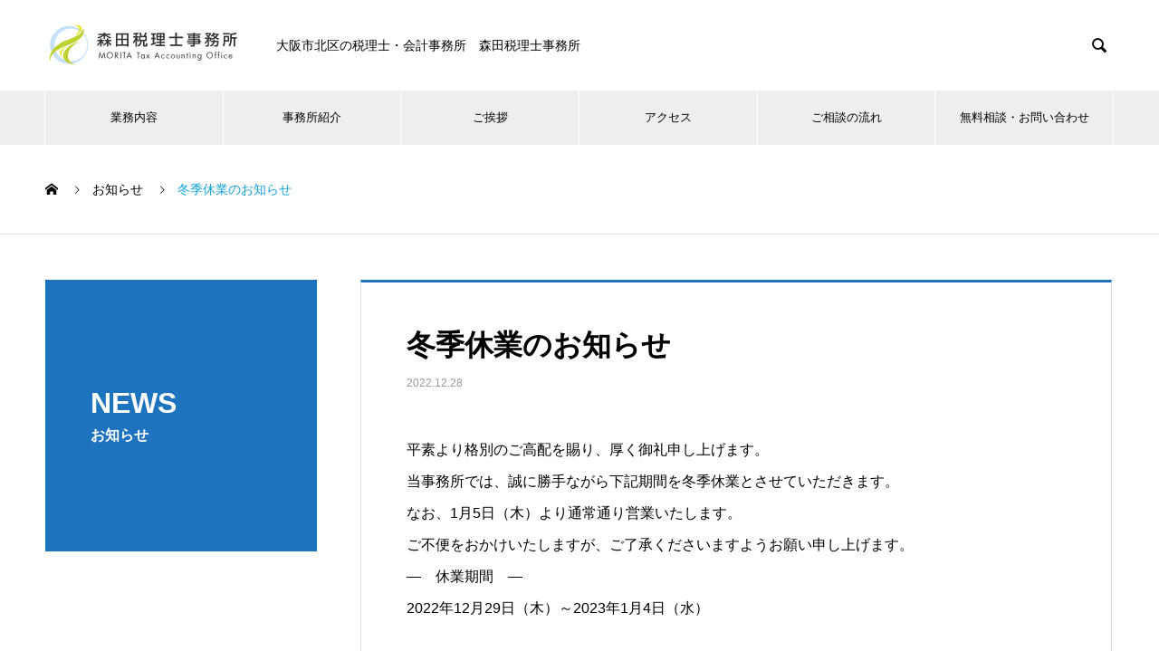

--- FILE ---
content_type: text/css
request_url: https://morita-tax.jp/wp-content/themes/morita/style.css?ver=1.4
body_size: 23887
content:
@charset "UTF-8";
/*
Theme Name: NANO
Theme URI:
Description: WordPressテーマ「NANO」
Author: Design Plus
Author URI: http://design-plus1.com/tcd-w/
Text Domain: tcd-w
Version:1.4
*/
/* ========================================================================== Foundation ========================================================================== */
/*! normalize.css v7.0.0 | MIT License | github.com/necolas/normalize.css */
/* Document ========================================================================== */
/** 1. Correct the line height in all browsers. 2. Prevent adjustments of font size after orientation changes in IE on Windows Phone and in iOS. */
html {
  line-height: 1.15; /* 1 */
  -ms-text-size-adjust: 100%; /* 2 */
  -webkit-text-size-adjust: 100%; /* 2 */
}

/* Sections ========================================================================== */
/** Remove the margin in all browsers (opinionated). */
body {
  margin: 0;
}

/** Add the correct display in IE 9-. */
article,
aside,
footer,
header,
nav,
section {
  display: block;
}

/** Correct the font size and margin on `h1` elements within `section` and `article` contexts in Chrome, Firefox, and Safari. */
h1 {
  font-size: 2em;
  margin: 0.67em 0;
}

/* Grouping content ========================================================================== */
/** Add the correct display in IE 9-. 1. Add the correct display in IE. */
figcaption,
figure,
main {
  /* 1 */
  display: block;
}

/** Add the correct margin in IE 8. */
figure {
  margin: 1em 40px;
}

/** 1. Add the correct box sizing in Firefox. 2. Show the overflow in Edge and IE. */
hr {
  box-sizing: content-box; /* 1 */
  height: 0; /* 1 */
  overflow: visible; /* 2 */
}

/** 1. Correct the inheritance and scaling of font size in all browsers. 2. Correct the odd `em` font sizing in all browsers. */
pre {
  font-family: monospace, monospace; /* 1 */
  font-size: 1em; /* 2 */
}

/* Text-level semantics ========================================================================== */
/** 1. Remove the gray background on active links in IE 10. 2. Remove gaps in links underline in iOS 8+ and Safari 8+. */
a {
  background-color: transparent; /* 1 */
  -webkit-text-decoration-skip: objects; /* 2 */
}

/** 1. Remove the bottom border in Chrome 57- and Firefox 39-. 2. Add the correct text decoration in Chrome, Edge, IE, Opera, and Safari. */
abbr[title] {
  border-bottom: none; /* 1 */
  text-decoration: underline; /* 2 */
  -webkit-text-decoration: underline dotted;
  text-decoration: underline dotted; /* 2 */
}

/** Prevent the duplicate application of `bolder` by the next rule in Safari 6. */
b,
strong {
  font-weight: inherit;
}

/** Add the correct font weight in Chrome, Edge, and Safari. */
b,
strong {
  font-weight: bolder;
}

/** 1. Correct the inheritance and scaling of font size in all browsers. 2. Correct the odd `em` font sizing in all browsers. */
code,
kbd,
samp {
  font-family: monospace, monospace; /* 1 */
  font-size: 1em; /* 2 */
}

/** Add the correct font style in Android 4.3-. */
dfn {
  font-style: italic;
}

/** Add the correct background and color in IE 9-. */
mark {
  background-color: #ff0;
  color: #000;
}

/** Add the correct font size in all browsers. */
small {
  font-size: 80%;
}

/** Prevent `sub` and `sup` elements from affecting the line height in all browsers. */
sub,
sup {
  font-size: 75%;
  line-height: 0;
  position: relative;
  vertical-align: baseline;
}

sub {
  bottom: -0.25em;
}

sup {
  top: -0.5em;
}

/* Embedded content ========================================================================== */
/** Add the correct display in IE 9-. */
audio,
video {
  display: inline-block;
}

/** Add the correct display in iOS 4-7. */
audio:not([controls]) {
  display: none;
  height: 0;
}

/** Remove the border on images inside links in IE 10-. */
img {
  border-style: none;
}

/** Hide the overflow in IE. */
svg:not(:root) {
  overflow: hidden;
}

/* Forms ========================================================================== */
/** 1. Change the font styles in all browsers (opinionated). 2. Remove the margin in Firefox and Safari. */
button,
input,
optgroup,
select,
textarea {
  font-family: sans-serif; /* 1 */
  font-size: 100%; /* 1 */
  line-height: 1.15; /* 1 */
  margin: 0; /* 2 */
}

/** Show the overflow in IE. 1. Show the overflow in Edge. */
button,
input {
  /* 1 */
  overflow: visible;
}

/** Remove the inheritance of text transform in Edge, Firefox, and IE. 1. Remove the inheritance of text transform in Firefox. */
button,
select {
  /* 1 */
  text-transform: none;
}

/** 1. Prevent a WebKit bug where (2) destroys native `audio` and `video` controls in Android 4. 2. Correct the inability to style clickable types in iOS and Safari. */
button,
html [type="button"],
[type="reset"],
[type="submit"] {
  -webkit-appearance: button; /* 2 */
}

/** Remove the inner border and padding in Firefox. */
button::-moz-focus-inner,
[type="button"]::-moz-focus-inner,
[type="reset"]::-moz-focus-inner,
[type="submit"]::-moz-focus-inner {
  border-style: none;
  padding: 0;
}

/** Restore the focus styles unset by the previous rule. */
button:-moz-focusring,
[type="button"]:-moz-focusring,
[type="reset"]:-moz-focusring,
[type="submit"]:-moz-focusring {
  outline: 1px dotted ButtonText;
}

/** Correct the padding in Firefox. */
fieldset {
  padding: 0.35em 0.75em 0.625em;
}

/** 1. Correct the text wrapping in Edge and IE. 2. Correct the color inheritance from `fieldset` elements in IE. 3. Remove the padding so developers are not caught out when they zero out `fieldset` elements in all browsers. */
legend {
  box-sizing: border-box; /* 1 */
  color: inherit; /* 2 */
  display: table; /* 1 */
  max-width: 100%; /* 1 */
  padding: 0; /* 3 */
  white-space: normal; /* 1 */
}

/** 1. Add the correct display in IE 9-. 2. Add the correct vertical alignment in Chrome, Firefox, and Opera. */
progress {
  display: inline-block; /* 1 */
  vertical-align: baseline; /* 2 */
}

/** Remove the default vertical scrollbar in IE. */
textarea {
  overflow: auto;
}

/** 1. Add the correct box sizing in IE 10-. 2. Remove the padding in IE 10-. */
[type="checkbox"],
[type="radio"] {
  box-sizing: border-box; /* 1 */
  padding: 0; /* 2 */
}

/** Correct the cursor style of increment and decrement buttons in Chrome. */
[type="number"]::-webkit-inner-spin-button,
[type="number"]::-webkit-outer-spin-button {
  height: auto;
}

/** 1. Correct the odd appearance in Chrome and Safari. 2. Correct the outline style in Safari. */
[type="search"] {
  -webkit-appearance: textfield; /* 1 */
  outline-offset: -2px; /* 2 */
}

/** Remove the inner padding and cancel buttons in Chrome and Safari on macOS. */
[type="search"]::-webkit-search-cancel-button,
[type="search"]::-webkit-search-decoration {
  -webkit-appearance: none;
}

/** 1. Correct the inability to style clickable types in iOS and Safari. 2. Change font properties to `inherit` in Safari. */
::-webkit-file-upload-button {
  -webkit-appearance: button; /* 1 */
  font: inherit; /* 2 */
}

/* Interactive ========================================================================== */
/* Add the correct display in IE 9-. 1. Add the correct display in Edge, IE, and Firefox. */
details,
menu {
  display: block;
}

/* Add the correct display in all browsers. */
summary {
  display: list-item;
}

/* Scripting ========================================================================== */
/** Add the correct display in IE 9-. */
canvas {
  display: inline-block;
}

/** Add the correct display in IE. */
template {
  display: none;
}

/* Hidden ========================================================================== */
/** Add the correct display in IE 10-. */
[hidden] {
  display: none;
}

* {
  box-sizing: border-box;
}

body {
  color: #000;
  line-height: 1;
  -webkit-font-smoothing: antialiased;
}

a {
  color: #000;
  text-decoration: none;
  transition-property: background-color, color;
  transition-duration: 0.2s;
  transition-timing-function: ease;
}

img {
  vertical-align: bottom;
}

h1,
h2,
h3,
h4,
h5,
h6,
p,
ol,
ul {
  margin-top: 0;
}

p {
  margin-bottom: 0;
}

ol,
ul {
  padding-left: 0;
}

.admin-bar {
  padding-top: 32px;
}

/* -------------------------------------------------------------------------------- web fonts　ウェブフォントファイルを変更した場合はv=1.0の数字を変更（キャッシュ対策） -------------------------------------------------------------------------------- */
@font-face {
  font-family: "design_plus";
  src: url("assets/fonts/design_plus.eot?v=1.0");
  src: url("assets/fonts/design_plus.eot?v=1.0#iefix")
      format("embedded-opentype"),
    url("assets/fonts/design_plus.woff?v=1.0") format("woff"),
    url("assets/fonts/design_plus.ttf?v=1.0") format("truetype"),
    url("assets/fonts/design_plus.svg?v=1.0#design_plus") format("svg");
  font-weight: normal;
  font-style: normal;
}

/* keyframes */
@-webkit-keyframes fadeIn {
  from {
    opacity: 0;
  }
  to {
    opacity: 1;
  }
}
@keyframes fadeIn {
  from {
    opacity: 0;
  }
  to {
    opacity: 1;
  }
}

@-webkit-keyframes fadeOut {
  from {
    visibility: visible;
    opacity: 1;
  }
  to {
    visibility: hidden;
    opacity: 0;
  }
}

@keyframes fadeOut {
  from {
    visibility: visible;
    opacity: 1;
  }
  to {
    visibility: hidden;
    opacity: 0;
  }
}

@-webkit-keyframes slideDown {
  0% {
    top: -100%;
  }
  100% {
    top: 0;
  }
}

@keyframes slideDown {
  0% {
    top: -100%;
  }
  100% {
    top: 0;
  }
}

@-webkit-keyframes slideUp {
  0% {
    bottom: -100%;
  }
  100% {
    bottom: 0;
  }
}

@keyframes slideUp {
  0% {
    bottom: -100%;
  }
  100% {
    bottom: 0;
  }
}

@-webkit-keyframes fadeInUp {
  from {
    opacity: 0;
    -webkit-transform: translateY(50%);
    transform: translateY(50%);
  }
  to {
    opacity: 1;
    -webkit-transform: translateY(0);
    transform: translateY(0);
  }
}

@keyframes fadeInUp {
  from {
    opacity: 0;
    -webkit-transform: translateY(50%);
    transform: translateY(50%);
  }
  to {
    opacity: 1;
    -webkit-transform: translateY(0);
    transform: translateY(0);
  }
}

@-webkit-keyframes zoom-in {
  0% {
    -webkit-transform: scale(1);
    transform: scale(1);
  }
  100% {
    -webkit-transform: scale(1.2);
    transform: scale(1.2);
  }
}

@keyframes zoom-in {
  0% {
    -webkit-transform: scale(1);
    transform: scale(1);
  }
  100% {
    -webkit-transform: scale(1.2);
    transform: scale(1.2);
  }
}

@-webkit-keyframes zoom-out {
  0% {
    -webkit-transform: scale(1.2);
    transform: scale(1.2);
  }
  100% {
    -webkit-transform: scale(1);
    transform: scale(1);
  }
}

@keyframes zoom-out {
  0% {
    -webkit-transform: scale(1.2);
    transform: scale(1.2);
  }
  100% {
    -webkit-transform: scale(1);
    transform: scale(1);
  }
}

@media screen and (max-width: 782px) {
  .admin-bar {
    padding-top: 46px;
  }
}

/* ========================================================================== Layout ========================================================================== */
.l-contents {
  border-top: 1px solid #ddd;
  margin-bottom: 150px;
  padding-top: 50px;
}

.l-contents--grid-rev .l-contents__inner {
  display: -ms-grid;
  display: grid;
  -ms-grid-rows: auto 50px 1fr;
  -ms-grid-columns: minmax(0, 830px) 4.0678% 300px;
  grid-template: "main header" auto "main sidebar" 1fr / minmax(0, 830px) 300px;
  grid-column-gap: 4.0678%;
  grid-row-gap: 50px;
  gap: 50px 4.0678%;
}

.l-contents--grid-rev .l-contents__inner .l-page-header {
  -ms-grid-row: 1;
  -ms-grid-column: 3;
  grid-area: header;
}

.l-contents--grid-rev .l-contents__inner .l-primary {
  -ms-grid-row: 1;
  -ms-grid-row-span: 3;
  -ms-grid-column: 1;
  grid-area: main;
}

.l-contents--grid-rev .l-contents__inner .l-secondary {
  -ms-grid-row: 3;
  -ms-grid-column: 3;
  grid-area: sidebar;
}

.l-contents--grid .l-contents__inner {
  display: -ms-grid;
  display: grid;
  -ms-grid-rows: auto 50px 1fr;
  -ms-grid-columns: 300px 4.0678% minmax(0, 830px);
  grid-template: "header main" auto "sidebar main" 1fr/300px minmax(0, 830px);
  grid-column-gap: 4.0678%;
  grid-row-gap: 50px;
  gap: 50px 4.0678%;
}

.l-contents--grid .l-contents__inner .l-page-header {
  -ms-grid-row: 1;
  -ms-grid-column: 1;
  grid-area: header;
}

.l-contents--grid .l-contents__inner .l-primary {
  -ms-grid-row: 1;
  -ms-grid-row-span: 3;
  -ms-grid-column: 3;
  grid-area: main;
}

.l-contents--grid .l-contents__inner .l-secondary {
  -ms-grid-row: 3;
  -ms-grid-column: 1;
  grid-area: sidebar;
}

.l-contents--no-border {
  border-top: 0;
  padding-top: 0;
}

.l-contents--no-border .l-contents__inner {
  background: #fff;
  margin-top: -100px;
}

@media screen and (max-width: 991px) {
  .l-contents--grid .l-contents__inner,
  .l-contents--grid-rev .l-contents__inner {
    display: block;
  }
  .l-contents--no-border .l-contents__inner {
    margin-top: 0;
  }
}

@media screen and (max-width: 767px) {
  .l-contents {
    border-top: 0;
    margin-bottom: 40px;
    padding-top: 0;
  }
}

.l-footer {
  position: relative;
}

.l-header {
  width: 100%;
}

.l-header--fixed.is-active {
  -webkit-animation: slideDown 1.2s;
  animation: slideDown 1.2s;
  position: fixed;
  z-index: 99;
}

.l-header__inner {
  display: flex;
  align-items: center;
  height: 100px;
  position: relative;
}

.l-header__logo {
  margin-right: 30px;
  margin-bottom: 0;
}

.l-header__logo a {
  display: flex;
  align-items: center;
  line-height: 1;
  overflow: hidden;
  word-wrap: break-word;
}

/* IE Bug fix */
@media all and (-ms-high-contrast: none) {
  h1.l-header__logo {
    font-family: unset;
    font-weight: 500;
  }
}

.l-header__desc {
  flex: 1;
}

.l-header__form {
  opacity: 0;
  visibility: hidden;
  transition: opacity 0.2s ease;
}

.l-header__form.is-active {
  opacity: 1;
  visibility: visible;
}

.l-header__form-input {
  background: #f8f8f8;
  border: 1px solid #ddd;
  border-radius: 17.5px;
  box-shadow: none;
  margin-right: 5px;
  padding: 0 15px;
  width: 210px;
  height: 35px;
}

.l-header__search {
  background: transparent;
  border: 0;
  cursor: pointer;
  font-family: "design_plus";
  font-size: 20px;
  transition: color 0.2s ease;
}

.l-header__search:hover {
  color: #999;
}

.l-header__form-close {
  display: none;
}

.l-header__nav-close {
  display: none;
}

@media only screen and (min-width: 1200px) {
  .l-header__nav {
    display: block !important;
  }
}

@media only screen and (max-width: 1199px) {
  .l-header {
    border-bottom: 1px solid #ddd;
    height: 60px;
    line-height: 60px;
    position: relative;
    z-index: 99;
  }
  .l-header .l-header__inner {
    position: static;
  }
  .l-header__inner {
    width: 100%;
    height: 100%;
    max-width: none;
  }
  .l-header__logo {
    height: 100%;
    margin-right: 0;
  }
  .l-header__desc {
    display: none;
  }
  .l-header__form-input {
    position: absolute;
    top: 0;
    bottom: 0;
    right: 120px;
    margin: auto;
    z-index: 1;
  }
  .l-header__search {
    padding: 0;
    position: absolute;
    top: 0;
    right: 60px;
    z-index: 1;
    width: 60px;
    height: 60px;
  }
  .l-header__search::after {
    background: #ddd;
    content: "";
    display: inline-block;
    width: 1px;
    height: 20px;
    position: absolute;
    top: 0;
    right: 0;
    bottom: 0;
    margin: auto;
  }
  .l-header__nav {
    background: #f4f4f4;
    display: none;
    position: absolute;
    top: 60px;
    z-index: 99;
    width: 100%;
  }
  .l-header__nav-close {
    width: 100%;
  }
  .l-header__nav-close.is-active {
    display: block;
  }
}

@media only screen and (max-width: 782px) {
  .admin-bar .l-header--fixed.is-active {
    top: 46px;
  }
}

@media only screen and (max-width: 767px) {
  .l-header {
    border-bottom: 0;
  }
  .l-header__form {
    background: #f4f4f4;
    padding: 20px 20px 0;
    position: absolute;
    top: 60px;
    z-index: 2;
    width: 100%;
    margin: 0 -20px;
  }
  .l-header__form.is-active .l-header__form-input,
  .l-header__form.is-active .l-header__form-close {
    display: block;
  }
  .l-header__form-input {
    display: none;
    opacity: 1;
    background: #fff;
    border-radius: 0;
    position: static;
    width: 100%;
    height: 46px;
    margin-bottom: 20px;
  }
  .l-header__form-close {
    display: none;
    margin: 0 -20px;
    width: calc(100% + 40px);
  }
}

.l-inner {
  margin-left: auto;
  margin-right: auto;
  position: relative;
  width: 92.1875%;
  max-width: 1180px;
}

@media only screen and (max-width: 991px) {
  .l-inner {
    width: 88.88889%;
  }
}

@media only screen and (max-width: 767px) {
  .l-inner {
    padding: 0 20px;
    width: 100%;
  }
}

.l-main {
  overflow: hidden;
  position: relative;
}

.l-page-header {
  position: relative;
}

@media screen and (max-width: 767px) {
  .l-page-header {
    padding-bottom: 49px;
  }
}

@media screen and (max-width: 991px) {
  .l-primary {
    margin-bottom: 50px;
    width: 100%;
  }
}

@media screen and (max-width: 767px) {
  .l-primary {
    margin-bottom: 40px;
  }
}

@media screen and (max-width: 991px) {
  .l-secondary {
    margin: 0 auto 40px;
    width: 600px;
  }
}

@media screen and (max-width: 767px) {
  .l-secondary {
    margin: 0 auto 30px;
    padding-top: 40px;
    position: relative;
    width: 100%;
  }
  .l-secondary::before {
    background: #ddd;
    content: "";
    position: absolute;
    top: 0;
    left: -20px;
    width: calc(100% + 40px);
    height: 1px;
  }
}

/* ========================================================================== Object ========================================================================== */
/* Component ----------------------------------------------------------------- */
.c-breadcrumb__item {
  display: inline;
}

.c-breadcrumb__item + .c-breadcrumb__item::before {
  content: "\E910";
  font-family: "design_plus";
  margin-left: 12px;
  margin-right: 12px;
}

.c-breadcrumb__item--home a::before {
  content: "\E90C";
  font-family: "design_plus";
  vertical-align: middle;
  position: relative;
  top: -1px;
}

.c-breadcrumb__item--home span {
  display: none;
}

@media only screen and (max-width: 767px) {
  .c-breadcrumb__item + .c-breadcrumb__item::before {
    margin-left: 5px;
    margin-right: 5px;
    vertical-align: -1px;
  }
  .c-breadcrumb__item--home a::before {
    vertical-align: -1px;
  }
}

/** コメント */
.c-comment {
  font-size: 12px;
  margin-bottom: 50px;
}

.c-comment input,
.c-comment textarea {
  border-radius: 0;
  box-sizing: border-box;
}

.c-comment input,
.c-comment textarea {
  -webkit-appearance: none;
  -moz-appearance: none;
  appearance: none;
}

.c-comment__tab {
  margin-bottom: 25px;
  display: flex;
}

.c-comment__tab-item {
  text-align: center;
  display: flex;
  flex: 1;
}

.c-comment__tab-item.is-active + .c-comment__tab-item a {
  border-left-color: #333;
}

.c-comment__tab-item.is-active a,
.c-comment__tab-item.is-active p {
  background: #333;
  border: 0;
  color: #fff;
  position: relative;
}

.c-comment__tab-item.is-active a:after,
.c-comment__tab-item.is-active p:after {
  border-color: #333 transparent transparent transparent;
  border-style: solid;
  border-width: 10px;
  margin: auto;
  position: absolute;
  right: 0;
  bottom: -17px;
  left: 0;
  content: "";
  width: 0;
  height: 0;
}

.c-comment__tab-item a,
.c-comment__tab-item p {
  border: 1px solid #ccc;
  color: #333;
  display: block;
  font-size: 11px;
  line-height: 180%;
  padding: 15px;
  text-decoration: none;
  width: 100%;
}

.c-comment__tab-item a:hover {
  background: #333;
  border-color: #333;
  color: #fff;
}

/* コメントの基本部分 */
.c-comment__list {
  padding-left: 0;
}

.c-comment__list-item {
  border: 1px solid #ccc;
  color: #777;
  list-style: none;
  margin-bottom: 15px;
  padding: 15px 20px 0;
}

/* コメント本文 */
.c-comment__item-body p {
  line-height: 2.4;
  margin-bottom: 15px;
}

/* コメントの情報部分 */
.c-comment__item-header {
  margin-bottom: 10px;
  position: relative;
}

.c-comment__item-avatar {
  float: left;
  margin-right: 10px;
  width: 40px;
  height: 40px;
}

.c-comment__item-author {
  display: block;
  margin-bottom: 10px;
  padding-top: 3px;
}

.c-comment__item-author a {
  text-decoration: underline;
}

.c-comment__item-date {
  color: #757676;
  display: block;
  font-size: 11px;
}

.c-comment__item-act {
  font-size: 11px;
  margin-top: 5px;
  padding-left: 10px;
  position: absolute;
  top: 0;
  right: 0;
}

.c-comment__item-act > li {
  display: inline;
  border-right: 1px solid #aaa;
  margin-right: 6px;
  padding-right: 10px;
}

.c-comment__item-act > li:last-child {
  border-right: 0;
  margin-right: 0;
  padding-right: 0;
}

/* ページナビ */
.c-comment__pager {
  margin-bottom: 10px;
}

.c-comment__pager a,
.c-comment__pager span {
  display: inline;
  float: left;
  margin-right: 10px;
}

.c-comment__pager span {
  text-decoration: underline;
}

/* メッセージ、警告文 */
.c-comment__item-note {
  background: #d6f4f0;
  border: 1px solid #94ddd4;
  color: #33a8e5;
  display: block;
  font-size: 11px;
  margin-bottom: 1em;
  padding: 10px 15px;
}

/* トラックバック */
.c-comment__trackback-url {
  background: #fafafa;
  font-size: 11px;
  padding: 10px;
  box-sizing: border-box;
}

.trackback_time {
  font-size: 11px;
  color: #757676;
  margin: 0 0 7px 0px;
}

.trackback_title {
  margin: 2px 0 8px 0;
  margin: 0 0 10px 0px;
  line-height: 160%;
}

/* コメントフォーム */
.c-comment__form-wrapper {
  border: 1px solid #ccc;
  margin: 0 0 20px;
  padding: 15px;
}

.c-comment__cancel {
  color: #666;
  font-size: 11px;
  margin-bottom: 1em;
}

.c-comment__cancel a {
  color: #666;
}

.c-comment__cancel a:before {
  content: "\E910";
  font-family: "design_plus";
  display: inline-block;
}

.c-comment__form-login {
  color: #666;
  font-size: 11px;
}

.c-comment__form-login a {
  color: #666;
}

.c-comment__input {
  margin-bottom: 12px;
  text-align: left;
}

.c-comment__input input {
  border: 1px solid #ccc;
  color: #777;
  padding-top: 5px;
  padding-bottom: 5px;
  width: 100%;
}

.c-comment__input textarea {
  border: 1px solid #ccc;
  color: #777;
  font-size: 11px;
  overflow: auto;
  margin-top: 15px;
  width: 100%;
  height: 150px;
}

.c-comment__label-text {
  color: #666;
  display: block;
  font-size: 11px;
  margin-bottom: 5px;
}

.c-comment__form-submit {
  background: #aaa;
  border: 0;
  color: #fff;
  cursor: pointer;
  display: block;
  font-size: 14px;
  margin: 15px auto 0;
  width: 200px;
  height: 50px;
  transition: background-color 200ms ease-in-out;
}

.c-comment__form-hidden {
  display: none;
}

/* パスワード保護 */
.c-comment__password-protected {
  background: #3db4b2;
  border-radius: 5px;
  color: #fff;
  margin: 0 38px 30px;
  padding: 10px 20px;
  text-align: center;
}

.c-comment__password-protected p {
  font-size: 12px;
  line-height: 160%;
}

@media only screen and (max-width: 767px) {
  .c-comment__item-act {
    margin-top: 10px;
    padding-left: 0;
    position: static;
  }
  .c-comment__tab-item a,
  .c-comment__tab-item p {
    padding: 5px 10px;
  }
  .c-comment__tab-item.is-active a,
  .c-comment__tab-item.is-active p {
    display: flex;
    align-items: center;
    justify-content: center;
  }
}

@-webkit-keyframes loading-circle {
  0% {
    -webkit-transform: rotate(0deg);
    transform: rotate(0deg);
  }
  100% {
    -webkit-transform: rotate(360deg);
    transform: rotate(360deg);
  }
}

@keyframes loading-circle {
  0% {
    -webkit-transform: rotate(0deg);
    transform: rotate(0deg);
  }
  100% {
    -webkit-transform: rotate(360deg);
    transform: rotate(360deg);
  }
}

@-webkit-keyframes loading-square-base {
  0% {
    bottom: 10px;
    opacity: 0;
  }
  5%,
  50% {
    bottom: 0;
    opacity: 1;
  }
  55%,
  100% {
    bottom: -10px;
    opacity: 0;
  }
}

@keyframes loading-square-base {
  0% {
    bottom: 10px;
    opacity: 0;
  }
  5%,
  50% {
    bottom: 0;
    opacity: 1;
  }
  55%,
  100% {
    bottom: -10px;
    opacity: 0;
  }
}

@-webkit-keyframes loading-dots-fadein {
  100% {
    opacity: 1;
  }
}

@keyframes loading-dots-fadein {
  100% {
    opacity: 1;
  }
}

@-webkit-keyframes loading-dots-first-dot {
  100% {
    -webkit-transform: translate(1em);
    transform: translate(1em);
    opacity: 1;
  }
}

@keyframes loading-dots-first-dot {
  100% {
    -webkit-transform: translate(1em);
    transform: translate(1em);
    opacity: 1;
  }
}

@-webkit-keyframes loading-dots-middle-dots {
  100% {
    -webkit-transform: translate(1em);
    transform: translate(1em);
  }
}

@keyframes loading-dots-middle-dots {
  100% {
    -webkit-transform: translate(1em);
    transform: translate(1em);
  }
}

@-webkit-keyframes loading-dots-last-dot {
  100% {
    -webkit-transform: translate(2em);
    transform: translate(2em);
    opacity: 0;
  }
}

@keyframes loading-dots-last-dot {
  100% {
    -webkit-transform: translate(2em);
    transform: translate(2em);
    opacity: 0;
  }
}

/*#site_wrap { display: none; }*/
#site_loader_overlay {
  background: #fff;
  opacity: 1;
  position: fixed;
  top: 0px;
  left: 0px;
  width: 100%;
  height: 100%;
  width: 100vw;
  height: 100vh;
  z-index: 99999;
}

/* type1 */
.c-load--type1 {
  width: 48px;
  height: 48px;
  font-size: 10px;
  text-indent: -9999em;
  position: fixed;
  top: 0;
  left: 0;
  right: 0;
  bottom: 0;
  margin: auto;
  border-radius: 50%;
  -webkit-animation: loading-circle 1.1s infinite linear;
  animation: loading-circle 1.1s infinite linear;
}

/* type2 */
.c-load--type2 {
  width: 44px;
  height: 44px;
  position: fixed;
  top: 0;
  left: 0;
  bottom: 0;
  right: 0;
  margin: auto;
}

.c-load--type2::before {
  position: absolute;
  bottom: 0;
  left: 0;
  display: block;
  width: 12px;
  height: 12px;
  content: "";
  -webkit-animation: loading-square-loader 5.4s linear forwards infinite;
  animation: loading-square-loader 5.4s linear forwards infinite;
}

.c-load--type2::after {
  position: absolute;
  bottom: 10px;
  left: 0;
  display: block;
  width: 12px;
  height: 12px;
  opacity: 0;
  content: "";
  -webkit-animation: loading-square-base 5.4s linear forwards infinite;
  animation: loading-square-base 5.4s linear forwards infinite;
}

/* type3 */
.c-load--type3 {
  width: 100%;
  min-width: 160px;
  font-size: 16px;
  text-align: center;
  position: fixed;
  top: 50%;
  left: 0;
  opacity: 0;
  -webkit-animation: loading-dots-fadein 0.5s linear forwards;
  animation: loading-dots-fadein 0.5s linear forwards;
}

#site_loader_animation i {
  width: 0.5em;
  height: 0.5em;
  display: inline-block;
  vertical-align: middle;
  background: #e0e0e0;
  border-radius: 50%;
  margin: 0 0.25em;
  -webkit-animation: loading-dots-middle-dots 0.5s linear infinite;
  animation: loading-dots-middle-dots 0.5s linear infinite;
}

#site_loader_animation i:first-child {
  -webkit-animation: loading-dots-first-dot 0.5s linear infinite;
  animation: loading-dots-first-dot 0.5s linear infinite;
  opacity: 0;
  -webkit-transform: translate(-1em);
  transform: translate(-1em);
}

#site_loader_animation i:last-child {
  -webkit-animation: loading-dots-last-dot 0.5s linear infinite;
  animation: loading-dots-last-dot 0.5s linear infinite;
}

@media only screen and (max-width: 767px) {
  .c-load--type1 {
    width: 30px;
    height: 30px;
  }
  .c-load--type2::before {
    width: 8px;
    height: 8px;
  }
  .c-load--type2::after {
    width: 8px;
    height: 8px;
  }
  #site_loader_animation i {
    width: 0.25em;
    height: 0.25em;
    margin: 0 0.125em;
  }
}

.c-logo {
  display: flex;
  font-weight: 700;
}

.c-logo a {
  text-align: center;
}

.c-logo img {
  vertical-align: middle;
}

.c-logo--retina img {
  width: 50%;
}

.c-menu-btn {
  display: none;
  position: absolute;
  top: 0;
  right: 0;
  text-align: center;
}

.c-menu-btn::before {
  content: "\F0C9";
  font-family: "design_plus";
  font-size: 18px;
}

@media only screen and (max-width: 1199px) {
  .c-menu-btn {
    display: block;
  }
}

.c-meta-box {
  background: #fafafa;
  box-sizing: border-box;
  font-size: 12px;
  padding: 22px 20px;
}

.c-meta-box__item {
  border-right: 1px solid #ddd;
  float: left;
  list-style: none;
  margin-right: 15px;
  padding-left: 20px;
  padding-right: 15px;
  position: relative;
}

.c-meta-box__item:last-child {
  border-right: none;
}

.c-meta-box__item::before {
  color: #aaa;
  font-family: "design_plus";
  position: absolute;
  left: 0;
}

.c-meta-box__item--author::before {
  content: "\E90D";
}

.c-meta-box__item--category::before {
  content: "\E92F";
}

.c-meta-box__item--tag::before {
  content: "\E935";
}

.c-meta-box__item--comment::before {
  content: "\E916";
}

@media only screen and (max-width: 767px) {
  .c-meta-box {
    background: none;
    margin-bottom: 10px;
    padding: 0;
  }
  .c-meta-box__item {
    border-right: 0;
    float: none;
    margin-bottom: 20px;
  }
}

.c-nav01 {
  border-collapse: collapse;
  display: flex;
}

.c-nav01__item {
  border: 1px solid #ddd;
  font-size: 14px;
  list-style: none;
  position: relative;
  width: 50%;
  transition: background 0.2s ease;
  flex: 1;
}

.c-nav01__item:only-child {
  margin-left: 0;
}

.c-nav01__item:only-child a {
  justify-content: center;
}

.c-nav01__item a {
  display: flex;
  align-items: center;
  height: 100%;
}

.c-nav01__item a:hover {
  background: #f6f6f6;
}

.c-nav01__item--prev::before {
  content: "\E90F";
  font-family: "design_plus";
  font-size: 18px;
  line-height: 100%;
  margin: auto;
  position: absolute;
  top: 0;
  bottom: 0;
  left: 25px;
  width: 18px;
  height: 18px;
}

.c-nav01__item--next {
  margin-left: -1px;
}

.c-nav01__item--next::after {
  content: "\E910";
  font-family: "design_plus";
  font-size: 18px;
  line-height: 100%;
  margin: auto;
  position: absolute;
  top: 0;
  bottom: 0;
  right: 25px;
  width: 18px;
  height: 18px;
}

@media only screen and (max-width: 991px) {
  .c-nav01__item--prev a::before {
    content: attr(data-prev);
  }
  .c-nav01__item--prev a span {
    display: none;
  }
  .c-nav01__item--next a::before {
    content: attr(data-next);
  }
  .c-nav01__item--next a span {
    display: none;
  }
}

@media only screen and (max-width: 767px) {
  .c-nav01__item {
    text-align: center;
    font-size: 12px;
    width: 50%;
    height: 50px;
  }
  .c-nav01__item a {
    display: block;
    line-height: 48px;
    padding: 0;
    width: 100%;
    height: 48px;
  }
  .c-nav01__item--prev::before {
    left: 16px;
    width: 18px;
    height: 18px;
  }
  .c-nav01__item--next::after {
    right: 16px;
    width: 18px;
    height: 18px;
  }
}

.c-pw__desc {
  line-height: 2.5;
}

.c-pw__desc p {
  line-height: 2.5;
  margin-bottom: 16px;
}

.c-pw__btn {
  box-sizing: border-box;
  color: #fff !important;
  display: inline-block;
  padding: 13px 20px;
  font-size: 14px;
  text-align: center;
  line-height: 1;
}

.c-pw__btn:hover {
  background: #333;
  color: #fff;
}

.c-pw__btn--register {
  min-width: 160px;
  margin-bottom: 32px;
}

.c-pw__btn--submit {
  min-width: 100px;
  border: 0;
  border-radius: 0;
  cursor: pointer;
}

.c-pw .c-pw__btn:hover {
  text-decoration: none;
}

.c-pw__box {
  border: 1px solid #ddd;
  background: #f5f5f5;
  padding: 25px 36px;
  margin-bottom: 40px;
  box-sizing: border-box;
}

.c-pw__box .c-pw__box-desc {
  line-height: 1.2;
  margin-bottom: 20px;
}

.c-pw__box-inner {
  display: flex;
  align-items: center;
}

.c-pw__box-label {
  margin-right: 14px;
}

.c-pw__box-input {
  border: 1px solid #ddd;
  box-shadow: none;
  height: 40px;
  width: 250px;
  margin-right: 14px;
  flex: 1;
  box-sizing: border-box;
  padding: 0 10px;
}

@media only screen and (max-width: 767px) {
  .c-pw__box {
    margin: 0 auto 30px;
    padding: 20px;
    text-align: center;
  }
  .c-pw__box-inner {
    flex-direction: column;
  }
  .c-pw__box-label {
    display: block;
    margin-bottom: 1em;
    margin-right: 0;
    font-size: 12px;
  }
  .c-pw__box-input {
    display: block;
    width: 100%;
    margin-bottom: 1em;
    margin-right: 0;
  }
}

.c-share__btn {
  list-style: none;
}

.c-share__icn {
  /* use !important to prevent issues with browser extensions that change fonts */
  font-family: "design_plus" !important;
  font-style: normal;
  font-variant: normal;
  font-weight: normal;
  line-height: 1;
  speak: none;
  text-transform: none; /* Better Font Rendering */
  -moz-osx-font-smoothing: grayscale;
  -webkit-font-smoothing: antialiased;
}

.c-share__icn--facebook::before {
  content: "\E902";
}

.c-share__icn--facebook2::before {
  content: "\E903";
}

.c-share__icn--feedly::before {
  content: "\E907";
}

.c-share__icn--google-plus::before {
  content: "\E900";
}

.c-share__icn--google-plus2::before {
  content: "\E901";
}

.c-share__icn--hatebu::before {
  content: "\E908";
}

.c-share__icn--line::before {
  content: "\E909";
}

.c-share__icn--pinterest::before {
  content: "\E905";
}

.c-share__icn--pocket::before {
  content: "\E90A";
}

.c-share__icn--rss::before {
  content: "\E90B";
}

.c-share__icn--rss2::before {
  content: "\E906";
}

.c-share__icn--twitter::before {
  content: "\E904";
}

.c-share--sm {
  line-height: 25px;
  min-width: 27px;
}

.c-share--sm .c-share__btn {
  margin-right: 5px;
  margin-bottom: 5px;
}

.c-share--sm a {
  padding: 1px 5px 0;
}

.c-share--sm .c-share__icn {
  font-size: 1.3em;
  position: relative;
  top: 3px;
  text-shadow: 1px 1px 0 rgba(255, 255, 255, 0.1);
}

.c-share--sm .c-share__title {
  line-height: 20px;
  margin: 0 3px 0 2px;
}

.c-share--lg {
  display: flex;
  flex-wrap: wrap;
  margin-right: -1%;
}

@media only screen and (max-width: 767px) {
  .c-share--lg {
    margin-right: -3%;
  }
}

.c-share--lg .c-share__btn {
  margin-right: 1%;
  margin-bottom: 2px;
  width: 24%;
}

@media only screen and (max-width: 767px) {
  .c-share--lg .c-share__btn {
    margin-right: 3%;
    margin-bottom: 3%;
    width: 47%;
  }
}

.c-share--lg .c-share__btn:nth-child(4n) {
  margin-right: 0;
}

.c-share--lg .c-share__btn a {
  padding: 10px 2px;
}

.c-share--lg .c-share__icn {
  font-size: 140%;
  position: relative;
  top: 3px;
}

.c-share--lg .c-share__title {
  margin: 0 3px 0 4px;
}

.c-share--color a {
  color: #fff;
}

.c-share--color a:hover {
  -webkit-transform: translate3d(0, 1px, 0);
  transform: translate3d(0, 1px, 0);
}

.c-share--color .c-share__btn--twitter a {
  background-color: #55acee;
}

.c-share--color .c-share__btn--twitter a:hover {
  background-color: #468ec5;
}

.c-share--color .c-share__btn--facebook a {
  background-color: #35629a;
}

.c-share--color .c-share__btn--facebook a:hover {
  background-color: #1f3669;
}

.c-share--color .c-share__btn--google-plus a {
  background-color: #dd4b39;
}

.c-share--color .c-share__btn--google-plus a:hover {
  background-color: #b94031;
}

.c-share--color .c-share__btn--hatebu a {
  background-color: #3c7dd1;
}

.c-share--color .c-share__btn--hatebu a:hover {
  background-color: #0270ac;
}

.c-share--color .c-share__btn--pocket a {
  background-color: #ee4056;
}

.c-share--color .c-share__btn--pocket a:hover {
  background-color: #c53648;
}

.c-share--color .c-share__btn--rss a {
  background-color: #ffb53c;
}

.c-share--color .c-share__btn--rss a:hover {
  background-color: #e09900;
}

.c-share--color .c-share__btn--feedly a {
  background-color: #6cc655;
}

.c-share--color .c-share__btn--feedly a:hover {
  background-color: #5ca449;
}

.c-share--color .c-share__btn--pinterest a {
  background-color: #d4121c;
}

.c-share--color .c-share__btn--pinterest a:hover {
  background-color: #a42f35;
}

.c-share--mono a {
  background: #fafafa;
  border: 1px solid rgba(0, 0, 0, 0.1);
  color: #222;
}

.c-share--mono a:hover {
  border-color: rgba(255, 255, 255, 0.1);
  color: #fff;
}

.c-share--mono .c-share__btn--twitter a:hover {
  background-color: #55acee;
}

.c-share--mono .c-share__btn--facebook a:hover {
  background-color: #35629a;
}

.c-share--mono .c-share__btn--google-plus a:hover {
  background-color: #dd4b39;
}

.c-share--mono .c-share__btn--hatebu a:hover {
  background-color: #3c7dd1;
}

.c-share--mono .c-share__btn--pocket a:hover {
  background-color: #ee4056;
}

.c-share--mono .c-share__btn--rss a:hover {
  background-color: #ff8c00;
}

.c-share--mono .c-share__btn--feedly a:hover {
  background-color: #6cc655;
}

.c-share--mono .c-share__btn--pinterest a:hover {
  background-color: #d4121c;
}

.c-share__btn {
  box-sizing: border-box;
  display: inline-block;
  font-size: 12px;
  text-align: center;
}

.c-share__btn a {
  border-radius: 2px;
  box-shadow: 0 1px 0 rgba(0, 0, 0, 0.03);
  display: block;
}

@media screen and (max-width: 767px) {
  .c-share--sm .c-share__icn {
    left: 1px;
  }
  .c-share--sm .c-share__title {
    display: none;
  }
}

.c-share--official {
  display: inline-block;
}

.c-share--official .c-share__btn {
  float: left;
  line-height: 1;
  margin-right: 5px;
  margin-bottom: 5px;
}

.c-share--official .c-share__btn--pocket {
  width: 88px;
}

@media only screen and (max-width: 991px) {
  .c-share__btn {
    margin-bottom: 5px;
  }
}

/* Project ----------------------------------------------------------------- */
.p-archive-header {
  box-shadow: 0 -8px 10px rgba(0, 0, 0, 0.2);
  padding: 92px 0;
  text-align: center;
  position: relative;
}

.p-archive-header::before,
.p-archive-header::after {
  background: linear-gradient(to bottom, rgba(255, 255, 255, 0), white 80%);
  content: "";
  position: absolute;
  top: 100px;
  width: 10px;
  height: calc(100% - 100px);
}

.p-archive-header::before {
  left: -10px;
}

.p-archive-header::after {
  right: -10px;
}

.p-archive-header--no-shadow {
  box-shadow: none;
}

.p-archive-header__title {
  line-height: 1.4;
  margin-bottom: 14px;
}

.p-archive-header__desc {
  line-height: 2;
}

@media screen and (max-width: 991px) {
  .p-archive-header {
    box-shadow: none;
  }
  .p-archive-header::before,
  .p-archive-header::after {
    display: none;
  }
}

@media screen and (max-width: 767px) {
  .p-archive-header {
    padding: 36px 0 33px;
  }
  .p-archive-header__title {
    line-height: 1.3;
    margin-bottom: 7px;
  }
}

.p-article01 {
  border: 1px solid #ddd;
  padding: 22px 22px 35px;
}

.p-article01__img {
  overflow: hidden;
  margin-bottom: 28px;
}

.p-article01__title {
  font-size: 18px;
  line-height: 1.7;
  margin-bottom: 20px;
  min-height: 60px;
  transition: color 0.2s ease;
}

.p-article01__excerpt {
  font-size: 14px;
  line-height: 2;
  margin-bottom: 17px;
}

.p-article01__meta {
  display: flex;
  align-items: center;
}

.p-article01__cat {
  margin-right: 20px;
}

.p-article01__date {
  color: #999;
  font-size: 12px;
}

@media screen and (max-width: 767px) {
  .p-article01 {
    padding: 0 20px 20px;
  }
  .p-article01 > a {
    margin: -1px -21px 0;
  }
  .p-article01__title {
    min-height: auto;
    margin-bottom: 7px;
  }
  .p-article01__excerpt {
    margin-bottom: 9px;
  }
  .p-article01__img {
    margin-bottom: 13px;
  }
  .p-article01__title {
    font-size: 16px;
    padding: 0 20px;
  }
}

.p-article02 a {
  display: flex;
}

.p-article02__img {
  display: block;
  margin-right: 20px;
  overflow: hidden;
  width: 120px;
}

.p-article02__img img {
  width: 100%;
  height: auto;
}

.p-article02__content {
  flex: 1;
  display: flex;
  flex-direction: column;
  justify-content: center;
}

.p-article02__date {
  color: #999;
  font-size: 12px;
  line-height: 1;
  margin-top: 6px;
}

.p-article02__title {
  font-size: 14px;
  font-weight: 400;
  line-height: 1.7;
  margin-bottom: 0;
  transition: color 0.2s ease;
}

@media screen and (max-width: 767px) {
  .p-article02__date {
    margin-top: 11px;
  }
}

.p-article03__img {
  margin-bottom: 10px;
  overflow: hidden;
}

.p-article03__title {
  font-size: 16px;
  line-height: 1.7;
  margin-bottom: 21px;
  transition: color 0.2s ease;
}

@media screen and (max-width: 767px) {
  .p-article03__img {
    margin-bottom: 9px;
  }
  .p-article03__title {
    font-size: 14px;
    font-weight: 400;
    margin-bottom: 13px;
  }
}

.p-article04 {
  background: #f8f8f8;
  border: 1px solid #ddd;
}

.p-article04 a {
  display: flex;
  align-items: center;
  padding: 0 25px;
  height: 60px;
  line-height: 60px;
}

.p-article04__date {
  font-size: 14px;
  margin-right: 14px;
}

.p-article04__cat {
  margin-right: 14px;
}

.p-article04__title {
  font-size: 14px;
  font-weight: 400;
  flex: 1;
  margin-bottom: 0;
  transition: color 0.2s ease;
  overflow: hidden;
  text-overflow: ellipsis;
  white-space: nowrap;
}

@media screen and (max-width: 767px) {
  .p-article04 a {
    display: block;
    height: auto;
    padding: 11px 20px 13px;
    line-height: inherit;
  }
  .p-article04__date {
    font-size: 12px;
    margin-right: 8px;
  }
  .p-article04__title {
    line-height: 1.7;
    margin-top: 7px;
    white-space: normal;
  }
}

.p-article05 {
  position: relative;
}

.p-article05 a:hover .p-article05__link {
  color: #999;
}

.p-article05--rev .p-article05__content {
  left: auto;
  right: 15px;
}

.p-article05__img {
  -o-object-fit: cover;
  object-fit: cover;
  width: 100%;
  height: 430px;
}

.p-article05__content {
  background: #fff;
  display: flex;
  flex-direction: column;
  justify-content: center;
  width: 400px;
  height: 400px;
  position: absolute;
  top: 15px;
  left: 15px;
  padding: 0 5.08475%;
}

.p-article05__title {
  margin-bottom: 12px;
}

.p-article05__sub {
  margin-bottom: 56px;
}

.p-article05__desc {
  font-weight: 700;
  line-height: 1.6;
  margin-bottom: 56px;
}

.p-article05__link {
  font-size: 14px;
  font-weight: 700;
  transition: color 0.2s ease;
  position: relative;
}

.p-article05__link::after {
  content: "\E910";
  font-family: "design_plus";
  width: 14px;
  height: 14px;
  margin-left: 3px;
  position: absolute;
  top: 0;
  bottom: 0;
}

@media screen and (max-width: 899px) {
  .p-article05__img {
    height: auto;
  }
  .p-article05__content {
    border: 1px solid #ddd;
    border-top: 0;
    padding: 25px 30px 30px;
    position: static;
    width: 100%;
    height: auto;
  }
  .p-article05__sub {
    margin-bottom: 30px;
  }
  .p-article05__desc {
    margin-bottom: 25px;
  }
  .p-article05__desc br {
    display: none;
  }
}

@media screen and (max-width: 767px) {
  .p-article05__img {
    height: 200px;
  }
  .p-article05__title {
    margin-bottom: 5px;
  }
  .p-article05__sub {
    margin-bottom: 25px;
  }
  .p-article05__link::after {
    top: 1px;
  }
}

.p-article06__content {
  display: flex;
  flex-direction: column;
  align-items: flex-start;
  flex: 1 0 auto;
  padding: 28px 0 0 9.4086%;
}

.p-article06__title {
  font-size: 18px;
  line-height: 1.6;
  margin-bottom: 23px;
  min-height: 50px;
  max-width: 100%;
}

.p-article06__excerpt {
  font-size: 14px;
  line-height: 2;
  margin-bottom: 17px;
  max-width: 100%;
}

.p-article06__cat {
  background: #000;
  border-radius: 15px;
  color: #fff;
  display: inline-block;
  font-size: 12px;
  min-width: 100px;
  height: 30px;
  line-height: 30px;
  padding: 0 20px;
  text-align: center;
}

@media screen and (max-width: 767px) {
  .p-article06__img {
    margin-bottom: 11px;
  }
  .p-article06__title {
    font-size: 16px;
    margin-bottom: 11px;
    min-height: auto;
  }
  .p-article06__excerpt {
    display: none;
  }
  .p-article06__content {
    border-left: 0 !important;
    padding: 0;
  }
}

.p-article07__img {
  overflow: hidden;
  margin-bottom: 13px;
}

.p-article07__title {
  font-size: 18px;
  line-height: 1.6;
  margin-bottom: 0;
  transition: color 0.2s ease;
}

@media screen and (max-width: 767px) {
  .p-article07__title {
    font-size: 16px;
  }
}

.p-article08__img {
  margin-bottom: 10px;
}

.p-article08__title {
  font-size: 16px;
  line-height: 1.7;
  margin-bottom: 0;
}

@media screen and (max-width: 767px) {
  .p-article08__img {
    margin-bottom: 8px;
  }
  .p-article08__title {
    font-size: 14px;
  }
}

.p-article09 {
  margin-top: -1px;
}

.p-article09 a {
  display: flex;
}

.p-article09 a:hover .p-article09__link {
  color: #999;
}

.p-article09--rev a {
  flex-direction: row-reverse;
}

.p-article09--rev .p-article09__content {
  border-right: 1px solid #ddd;
  border-left: 0;
}

.p-article09__content {
  border: 1px solid #ddd;
  border-right: 0;
  padding: 50px 5.08475%;
  width: 50%;
}

.p-article09__title {
  font-size: 32px;
  margin-bottom: 12px;
}

.p-article09__sub {
  font-size: 16px;
  margin-bottom: 56px;
}

.p-article09__desc {
  font-size: 20px;
  font-weight: 700;
  line-height: 1.6;
  margin-bottom: 56px;
}

.p-article09__link {
  font-size: 14px;
  font-weight: 700;
  transition: color 0.2s ease;
  position: relative;
}

.p-article09__link::after {
  content: "\E910";
  font-family: "design_plus";
  width: 14px;
  height: 14px;
  margin-left: 3px;
  position: absolute;
  top: 0;
  bottom: 0;
}

.p-article09__img {
  overflow: hidden;
  width: 50%;
}

@media screen and (max-width: 1049px) {
  .p-article09__content {
    display: flex;
    flex-direction: column;
    justify-content: center;
    padding: 0 5.08475%;
  }
}

@media screen and (max-width: 991px) {
  .p-article09__title {
    font-size: 24px;
    margin-bottom: 8px;
  }
  .p-article09__sub {
    margin-bottom: 25px;
  }
  .p-article09__desc {
    font-size: 16px;
    margin-bottom: 25px;
  }
}

@media screen and (max-width: 768px) {
  .p-article09 {
    margin-top: 0;
  }
  .p-article09 a {
    display: block;
  }
  .p-article09--rev .p-article09__content {
    border-left: 1px solid #ddd;
  }
  .p-article09__content {
    border-right: 1px solid #ddd;
    border-bottom: 0;
    padding: 30px;
    width: 100%;
  }
  .p-article09__img {
    width: 100%;
  }
}

.p-article10 a {
  border: 1px solid #ddd;
  overflow: visible;
}

.p-article10__img {
  margin: -1px;
  overflow: hidden;
}

.p-article10__content {
  padding: 43px 10.12658% 42px;
}

.p-article10__title {
  font-size: 20px;
  line-height: 1.7;
  margin-bottom: 4px;
  transition: color 0.2s ease;
}

.p-article10__desc {
  font-size: 16px;
  line-height: 2;
}

@media screen and (max-width: 767px) {
  .p-article10__content {
    padding: 24px 30px 25px;
  }
  .p-article10__title {
    font-size: 18px;
    margin-bottom: 7px;
  }
  .p-article10__desc {
    line-height: 1.6;
  }
}

.p-article11 {
  position: relative;
}

.p-article11 a:hover .p-article11__title,
.p-article11 a:hover .p-article11__sub {
  padding-left: 14px;
}

.p-article11__content {
  display: flex;
  flex-direction: column;
  justify-content: center;
  width: 100%;
  height: 100%;
  padding: 0 48px;
  position: absolute;
  top: 0;
  z-index: 1;
}

.p-article11__title {
  font-size: 36px;
  margin-bottom: 7px;
  transition: padding-left 0.2s ease;
}

.p-article11__sub {
  font-size: 14px;
  font-weight: 700;
  transition: padding-left 0.2s ease;
}

@media screen and (max-width: 767px) {
  .p-article11__content {
    padding: 0 30px;
  }
  .p-article11__title {
    font-size: 28px;
  }
  .p-article11__sub {
    font-size: 14px;
  }
}

.p-article12 {
  background: #fff;
  overflow: hidden;
}

.p-article12:first-child .p-article12__img {
  border-left: 1px solid #ddd;
}

.p-article12:last-child .p-article12__img {
  border-right: 1px solid #ddd;
}

.p-article12 a {
  display: block;
  position: relative;
  height: 100%;
}

.p-article12 a:hover .p-article12__title,
.p-article12 a:hover .p-article12__sub {
  color: #fff;
}

.p-article12 a:hover .p-article12__desc {
  opacity: 1;
}

.p-article12 a:hover .p-article12__img {
  -webkit-transform: translateY(0);
  transform: translateY(0);
}

.p-article12 a:hover .p-article12__img::before {
  opacity: 1;
}

.p-article12__header {
  border: 1px solid #ddd;
  border-bottom: 0;
  display: flex;
  flex-direction: column;
  justify-content: center;
  text-align: center;
  width: 100%;
  height: 140px;
  position: absolute;
  top: 0;
  z-index: 1;
}

.p-article12__title {
  transition: color 0.2s ease;
  margin-bottom: 10px;
}

.p-article12__sub {
  transition: color 0.2s ease;
}

.p-article12__desc {
  color: #fff;
  line-height: 1.8;
  padding: 0 12.71186%;
  opacity: 0;
  transition: opacity 0.2s ease;
  position: absolute;
  top: 50%;
  -webkit-transform: translateY(-50%);
  transform: translateY(-50%);
  z-index: 1;
}

.p-article12__img {
  width: 100%;
  height: 100%;
  transition: opacity 0.2s ease,
    -webkit-transform 0.4s cubic-bezier(0.25, 0.46, 0.45, 0.94);
  transition: opacity 0.2s ease,
    transform 0.4s cubic-bezier(0.25, 0.46, 0.45, 0.94);
  transition: opacity 0.2s ease,
    transform 0.4s cubic-bezier(0.25, 0.46, 0.45, 0.94),
    -webkit-transform 0.4s cubic-bezier(0.25, 0.46, 0.45, 0.94);
  -webkit-transform: translateY(140px);
  transform: translateY(140px);
}

.p-article12__img::before {
  content: "";
  opacity: 0;
  position: absolute;
  top: 0;
  left: 0;
  width: 100%;
  height: 100%;
  z-index: 1;
}

.p-article12__img img {
  -o-object-fit: cover;
  object-fit: cover;
  width: 100%;
  height: 100%;
}

@media screen and (max-width: 991px) {
  .p-article12 a:hover .p-article12__title,
  .p-article12 a:hover .p-article12__sub {
    color: inherit;
  }
  .p-article12 a:hover .p-article12__img {
    -webkit-transform: translateY(140px);
    transform: translateY(140px);
  }
  .p-article12 a:hover .p-article12__img::before {
    opacity: 0;
  }
  .p-article12__desc {
    display: none;
  }
}

@media screen and (max-width: 767px) {
  .p-article12 a:hover .p-article12__img {
    -webkit-transform: translateY(83px);
    transform: translateY(83px);
  }
  .p-article12__header {
    height: 83px;
  }
  .p-article12__title {
    margin-bottom: 5px;
  }
  .p-article12__sub {
    font-size: 14px;
  }
  .p-article12__img {
    -webkit-transform: translateY(83px);
    transform: translateY(83px);
  }
}

.p-article13 a {
  display: flex;
  flex-direction: column;
  padding: 8px;
  height: 100%;
}

.p-article13__img {
  opacity: 0;
  overflow: hidden;
  transition: opacity 0.25s ease-out,
    -webkit-transform 0.5s cubic-bezier(0.25, 0.46, 0.45, 0.94);
  transition: opacity 0.25s ease-out,
    transform 0.5s cubic-bezier(0.25, 0.46, 0.45, 0.94);
  transition: opacity 0.25s ease-out,
    transform 0.5s cubic-bezier(0.25, 0.46, 0.45, 0.94),
    -webkit-transform 0.5s cubic-bezier(0.25, 0.46, 0.45, 0.94);
  -webkit-transform: translateX(100%);
  transform: translateX(100%);
}

.p-article13__img img {
  -o-object-fit: cover;
  object-fit: cover;
  width: 100%;
  height: 300px;
}

@media screen and (-ms-high-contrast: active),
  screen and (-ms-high-contrast: none) {
  .p-article13__img {
    position: relative;
    width: 100%;
    height: 300px;
  }
  .p-article13__img img {
    width: auto;
    height: auto;
    position: absolute;
    top: 50%;
    left: 50%;
    -webkit-transform: translate(-50%, -50%);
    transform: translate(-50%, -50%);
  }
}

.p-article13__content {
  flex: 1;
  text-align: center;
  display: flex;
  flex-direction: column;
  justify-content: center;
}

.p-article13__title {
  font-size: 24px;
  margin-bottom: 12px;
  transition: color 0.2s ease;
}

.p-article13__sub {
  font-size: 14px;
}

.p-banner {
  position: relative;
}

.p-banner a:hover p {
  padding-left: 14px;
}

.p-banner p {
  transition: padding-left 0.2s ease;
}

.p-banner img {
  width: 100%;
  height: auto;
}

.p-banner--lg .p-banner__content {
  font-size: 16px;
}

.p-banner__content {
  color: #fff;
  font-size: 14px;
  font-weight: 700;
  line-height: 1.5;
  padding: 0 30px;
  width: 100%;
  height: 100%;
  display: flex;
  flex-direction: column;
  justify-content: center;
  position: absolute;
  top: 0;
  left: 0;
  z-index: 1;
}

.p-banner__title {
  font-size: 30px;
  line-height: 1;
  margin: 1px 0 3px;
}

.p-banners-list__item {
  list-style-type: none;
  margin-bottom: 14px;
}

.p-blog {
  margin-bottom: 50px;
  margin-right: -2px;
}

.p-blog__title {
  line-height: 1.7;
  margin-bottom: 0;
  padding: 36px 0 31px;
  text-align: center;
}

.p-blog__list {
  display: flex;
  flex-wrap: wrap;
  margin-right: -1px;
}

.p-blog__list-item {
  opacity: 0;
  width: 50%;
  margin-top: -1px;
  transition-duration: 0.6s;
}

@media screen and (-ms-high-contrast: active),
  screen and (-ms-high-contrast: none) {
  .p-blog__list-item {
    opacity: 1;
  }
}

.p-blog__list-item:nth-child(even) {
  margin-left: -1px;
  transition-delay: 0.15s;
}

.p-blog__list-item.aos-animate {
  opacity: 1;
}

@media screen and (max-width: 991px) {
  .p-blog__title {
    border-top: 0 !important;
  }
}

@media screen and (max-width: 767px) {
  .p-blog {
    margin-bottom: 10px;
  }
  .p-blog__title {
    padding: 22px 0;
  }
  .p-blog__list-item {
    width: 100%;
    margin: 0 0 18px;
  }
  .p-blog__list-item:nth-child(even) {
    margin-left: 0;
    transition-delay: 0;
  }
}

.p-breadcrumb {
  height: 98px;
  line-height: 98px;
  overflow: hidden;
  white-space: nowrap;
  text-overflow: ellipsis;
  margin-bottom: 0;
}

.p-breadcrumb__item {
  font-size: 14px;
}

.p-breadcrumb__item + .p-breadcrumb__item::before {
  color: #000 !important;
  font-size: 10px;
}

.p-breadcrumb__item a {
  color: #000;
}

.p-breadcrumb__item a:hover {
  color: #666;
}

@media screen and (orientation: portrait) {
  .p-breadcrumb {
    display: none;
  }
}

@media screen and (max-width: 1199px) {
  .p-breadcrumb {
    margin: 0 auto;
    height: 50px;
    line-height: 50px;
  }
}

@media screen and (max-width: 767px) {
  .p-breadcrumb {
    display: none;
  }
}

.p-btn {
  text-align: center;
}

.p-btn a {
  color: #fff;
  display: inline-block;
  font-size: 14px;
  font-weight: 700;
  line-height: 60px;
  min-width: 240px;
  height: 60px;
  padding: 0 15px;
}

@media screen and (max-width: 767px) {
  .p-btn a {
    font-size: 12px;
    line-height: 45px;
    min-width: 180px;
    height: 45px;
  }
}

.p-cat-list {
  background: #f8f8f8;
  margin-bottom: 50px;
}

.p-cat-list__title {
  font-size: 28px;
  line-height: 1.7;
  margin-bottom: 0;
  padding: 36px 0 40px;
  text-align: center;
}

.p-cat-list__list {
  display: flex;
  flex-wrap: wrap;
  padding: 0 15px;
  width: 100%;
}

.p-cat-list__list-item {
  margin: 0 15px 45px;
  opacity: 0;
  transition: opacity 0.6s ease-in-out;
  width: calc((100% - 60px) / 2);
}

.p-cat-list__list-item:nth-child(even) {
  transition-delay: 0.15s;
}

.p-cat-list__list-item.aos-animate {
  opacity: 1;
}

@media screen and (max-width: 991px) {
  .p-cat-list {
    background: #fff;
    margin-bottom: 0;
  }
  .p-cat-list__list {
    padding: 0;
  }
  .p-cat-list__title {
    border-top: 0 !important;
    font-size: 24px;
    padding: 22px 0;
  }
}

@media screen and (max-width: 767px) {
  .p-cat-list__list-item {
    width: 100%;
    margin: 0 0 25px;
  }
  .p-cat-list__list-item:nth-child(even) {
    transition-delay: 0;
  }
}

.p-cat {
  background: #fff;
  border-radius: 15px;
  display: inline-block;
  font-size: 12px;
  min-width: 110px;
  height: 30px;
  line-height: 28px;
  padding: 0 10px;
  text-align: center;
  transition: color 0.2s ease, border-color 0.2s ease;
}

a.p-cat:hover {
  border-color: #999 !important;
  color: #999 !important;
}

.p-cat--sm {
  min-width: 100px;
}

@media screen and (max-width: 767px) {
  .p-cat {
    min-width: 100px;
  }
}

.p-cb__item-header {
  text-align: center;
}

.p-cb__item-title {
  margin-bottom: 10px;
}

.p-cb__item-sub {
  font-size: 16px;
  margin-bottom: 42px;
}

.p-cb__item-sub:last-child {
  margin-bottom: 50px;
}

.p-cb__item-desc {
  line-height: 2;
  margin-bottom: 42px;
}

@media screen and (max-width: 767px) {
  .p-cb__item-title {
    margin-bottom: 5px;
  }
  .p-cb__item-sub {
    font-size: 14px;
    margin-bottom: 23px;
  }
  .p-cb__item-sub:last-child {
    margin-bottom: 30px;
  }
  .p-cb__item-desc {
    margin-bottom: 33px;
  }
}

.p-close-btn {
  background: transparent;
  border: 0;
  border-top: 1px solid #ddd;
  border-bottom: 1px solid #ddd;
  cursor: pointer;
  font-size: 14px;
  height: 50px;
  line-height: 50px;
  padding: 0;
}

.p-close-btn::before {
  content: "\E91A";
  display: inline;
  font-family: "design_plus";
  margin-right: 0.5em;
  vertical-align: middle;
}

.p-company-header {
  margin-bottom: 94px;
  position: relative;
}

.p-company-header__content {
  line-height: 1;
  text-align: center;
  width: 100%;
  position: absolute;
  top: 50%;
  -webkit-transform: translateY(-50%);
  transform: translateY(-50%);
}

.p-company-header__img {
  text-align: center;
}

.p-company-header__img img {
  max-width: 100%;
  height: auto;
}

.p-company-header__title {
  margin-bottom: 12px;
}

@media screen and (max-width: 767px) {
  .p-company-header {
    margin: 0 -20px 36px;
  }
  .p-company-header__title {
    margin-bottom: 8px;
  }
}

@media screen and (max-width: 899px) {
  .p-company-list__item {
    margin-top: -2px;
  }
}

.p-copyright {
  color: #fff;
  font-size: 12px;
  height: 60px;
  line-height: 60px;
  text-align: center;
}

.p-copyright small {
  font-size: 100%;
}

@media screen and (max-width: 767px) {
  .p-copyright {
    height: 50px;
    line-height: 50px;
  }
}

.p-cover {
  background-size: cover;
  background-position: center;
  background-repeat: no-repeat;
  margin-bottom: 0;
  position: relative;
  width: 100%;
  height: 450px;
}

.p-cover::before {
  content: "";
  width: 100%;
  height: 100%;
  position: absolute;
  top: 0;
  left: 0;
}

.p-cover__header {
  display: none;
}

.p-cover__inner {
  display: flex;
  flex-direction: column;
  align-items: center;
  justify-content: center;
  position: relative;
  width: 100%;
  height: 100%;
  z-index: 1;
}

.p-cover__title {
  margin-bottom: 10px;
}

.p-cover__sub {
  font-size: 16px;
}

@media screen and (max-width: 767px) {
  .p-cover {
    height: 200px;
    margin-top: 50px;
  }
  .p-cover__header {
    align-items: center;
    display: flex;
    justify-content: space-between;
    height: 50px;
    padding: 0 20px;
    position: absolute;
    top: -50px;
    left: 0;
    width: 100%;
  }
  .p-cover__title {
    margin-bottom: 5px;
  }
  .p-cover__header-sub {
    font-weight: 700;
  }
  .p-cover__sub {
    font-size: 14px;
  }
}

.p-dropdown {
  font-size: 14px;
}

.p-dropdown__title {
  background: #fff;
  box-sizing: border-box;
  border: 1px solid #ddd;
  height: 55px;
  line-height: 55px;
  padding: 0 18px;
  position: relative;
}

.p-dropdown__title::after {
  content: "\E90E";
  font-family: "design_plus";
  position: absolute;
  right: 17px;
}

.p-dropdown__title:hover {
  cursor: pointer;
}

.p-dropdown__title.is-active::after {
  content: "\E911";
}

.p-dropdown__list {
  display: none;
}

.p-dropdown__list li {
  list-style-type: none;
  border: 1px solid #ddd;
  border-top: 0;
  line-height: 1.5;
}

.p-dropdown__list a {
  display: block;
  padding: 14px 18px;
}

.p-dropdown__list a:hover {
  background: #f6f6f6;
}

@media screen and (max-width: 767px) {
  .p-dropdown__title {
    height: 50px;
    line-height: 50px;
  }
}

.p-entry {
  border: 1px solid #ddd;
  margin-bottom: 50px;
}

.p-entry__inner {
  padding: 47px 50px 50px;
}

.p-entry__header {
  margin-bottom: 50px;
}

.p-entry__cat {
  margin-bottom: 14px;
}

.p-entry__title {
  line-height: 1.4;
  margin-bottom: 14px;
}

.p-entry__date {
  color: #999;
  display: block;
  font-size: 12px;
}

.p-entry__img {
  margin-bottom: 40px;
}

.p-entry__img img {
  width: 100%;
  height: auto;
}

.p-entry__img--lg {
  margin: 0 -50px 40px;
}

.p-entry__body {
  margin-bottom: 40px;
}

.p-entry__body a:hover {
  text-decoration: underline;
}

.p-entry__body .p-entry__ad img {
  max-width: none;
  width: auto;
}

.p-entry__body .p-readmore a {
  color: #fff;
}

.p-entry__body .q_button:hover {
  text-decoration: none;
}

.p-entry__body p {
  font-size: inherit;
  line-height: 2.2;
  margin-bottom: 35px;
}

.p-entry__share {
  margin-bottom: 45px;
}

.p-entry__meta-box {
  margin-bottom: 50px;
}

.p-entry__ad {
  display: flex;
  justify-content: center;
  text-align: center;
}

.p-entry__ad--upper,
.p-entry__ad--inner {
  margin-bottom: 42px;
}

.p-entry__ad--lower {
  margin-bottom: 50px;
}

.p-entry__ad-item + .p-entry__ad-item {
  margin-left: 40px;
}

.p-entry__related {
  display: flex;
  flex-wrap: wrap;
  margin-right: -26px;
  margin-bottom: -25px;
}

.p-entry__related-item {
  margin-right: 26px;
  width: calc((100% - 78px) / 3);
}

@media only screen and (min-width: 992px) and (max-width: 1140px) {
  .p-entry__ad {
    display: block;
  }
  .p-entry__ad-item + .p-entry__ad-item {
    margin-left: 0;
  }
  .p-entry__ad--upper .p-entry__ad-item + .p-entry__ad-item,
  .p-entry__ad--inner .p-entry__ad-item + .p-entry__ad-item {
    margin-top: 40px;
  }
  .p-entry__ad--lower .p-entry__ad-item + .p-entry__ad-item {
    margin-top: 50px;
  }
}

@media only screen and (max-width: 991px) {
  .p-entry {
    border: 0 !important;
  }
  .p-entry__inner {
    padding: 50px 0 0;
  }
  .p-entry__img img {
    max-width: none;
    width: 100%;
  }
  .p-entry__related {
    margin-bottom: 0;
  }
}

@media only screen and (max-width: 767px) {
  .p-entry {
    margin: 0 -20px 40px;
  }
  .p-entry__inner {
    padding: 30px 20px 0;
  }
  .p-entry__inner {
    padding: 30px 20px 0;
  }
  .p-entry__header {
    margin-bottom: 30px;
  }
  .p-entry__img {
    margin-bottom: 23px;
  }
  .p-entry__cat {
    margin-bottom: 6px;
  }
  .p-entry__title {
    line-height: 1.5;
    margin-bottom: 6px;
  }
  .p-entry__share {
    margin-bottom: 25px;
  }
  .p-entry__body {
    margin-bottom: 23px;
  }
  .p-entry__body p {
    line-height: 2;
    margin-bottom: 26px;
  }
  .p-entry__body--page {
    font-size: 14px;
  }
  .p-entry__ad {
    display: block;
    margin-bottom: 40px;
  }
  .p-entry__ad-item {
    margin-bottom: 20px;
  }
  .p-entry__ad-item + .p-entry__ad-item {
    margin-left: 0;
  }
  .p-entry__ad-item img {
    margin-left: -10px;
    margin-right: -10px;
  }
  .p-entry__meta-box {
    background: transparent;
    margin-bottom: 10px;
  }
  .p-entry__related {
    justify-content: space-between;
    margin: 0 0 -25px;
  }
  .p-entry__related-item {
    margin-right: 0;
    width: calc(50% - 10px);
  }
  .p-entry__related-item--no-post {
    margin-top: 30px;
  }
}

@media screen and (max-width: 320px) {
  .p-entry__related-item {
    width: 100%;
  }
}

.p-footer-banners {
  border-bottom: 1px solid #ddd;
  padding: 60px 0;
}

.p-footer-banners__list {
  display: flex;
  justify-content: center;
  margin-bottom: 0;
}

.p-footer-banners__list-item {
  list-style-type: none;
  margin-right: 34px;
  width: 31.35593%;
}

.p-footer-banners__list-item:last-child {
  margin-right: 0;
}

@media screen and (max-width: 991px) {
  .p-footer-banners__list {
    flex-direction: column;
    align-items: center;
  }
  .p-footer-banners__list-item {
    margin: 0 0 20px 0;
    width: 50%;
  }
  .p-footer-banners__list-item:last-child {
    margin-bottom: 0;
  }
}

@media screen and (max-width: 767px) {
  .p-footer-banners {
    padding: 40px 0;
  }
}

@media screen and (max-width: 600px) {
  .p-footer-banners__list-item {
    width: 100%;
  }
}

.p-footer-nav {
  border-top: 1px solid #ddd;
  font-size: 12px;
  margin-bottom: 0;
  line-height: 60px;
  text-align: center;
  display: flex;
  justify-content: center;
}

.p-footer-nav li {
  list-style-type: none;
  margin: 0 12.5px;
}

@media screen and (max-width: 767px) {
  .p-footer-nav {
    display: flex;
    flex-wrap: wrap;
    justify-content: space-between;
    padding: 30px 20px 10px;
  }
  .p-footer-nav li {
    line-height: 1;
    text-align: left;
    margin: 0 0 20px;
    width: 50%;
  }
}

.p-footer-widget {
  padding: 50px 2.9661% 42px;
}

.p-footer-widget a {
  color: inherit;
}

.p-footer-widget__title {
  font-size: 16px;
  line-height: 1;
  margin-bottom: 12px;
}

@media screen and (max-width: 767px) {
  .p-footer-widget {
    padding: 0;
  }
  .p-footer-widget__title {
    font-size: 15px;
    margin-bottom: 8px;
  }
}

.p-footer-widgets__inner {
  display: flex;
  border-left: 1px solid #ddd;
}

.p-footer-widgets .widget_nav_menu ul {
  margin-bottom: 0;
}

.p-footer-widgets .widget_nav_menu li {
  list-style-type: none;
  font-size: 14px;
  line-height: 2.2;
  margin-bottom: 0;
}

.p-footer-widgets__item {
  border-right: 1px solid #ddd;
  width: 25%;
}

@media screen and (max-width: 991px) {
  .p-footer-widgets__inner {
    flex-wrap: wrap;
  }
  .p-footer-widgets__item {
    width: 50%;
  }
}

@media screen and (max-width: 767px) {
  .p-footer-widgets__inner {
    border-left: 0;
    padding: 40px 20px 0;
  }
  .p-footer-widgets__item {
    border-right: 0;
    margin-bottom: 33px;
    width: 100%;
  }
  .p-footer-widgets__item.widget_nav_menu {
    width: 50%;
  }
}

.p-global-nav {
  display: flex;
  font-size: 14px;
  line-height: 60px;
  margin-bottom: 0;
  text-align: center;
}

.p-global-nav li {
  list-style-type: none;
}

.p-global-nav a {
  display: block;
}

.p-global-nav [data-megamenu] + .sub-menu {
  display: none !important;
}

.p-global-nav > li {
  border-left: 1px solid #fff;
  border-right: 1px solid #fff;
  flex: 1;
  margin-left: -1px;
}

.p-global-nav > li.menu-item-has-children:hover > .sub-menu {
  left: 0;
}

.p-global-nav > li > a {
  padding: 0 21px;
  position: relative;
}

.p-global-nav > li > .sub-menu {
  top: 100%;
  left: 0;
}

.p-global-nav .menu-item-has-children {
  position: relative;
}

.p-global-nav .menu-item-has-children:hover > .sub-menu {
  opacity: 1;
  left: 100%;
  visibility: visible;
}

.p-global-nav .sub-menu {
  display: block;
  line-height: 1.2;
  text-align: left;
  opacity: 0;
  position: absolute;
  top: 0;
  left: 100%;
  transition: 0.2s;
  visibility: hidden;
  z-index: 2;
}

.p-global-nav .sub-menu a {
  padding: 17px 39px 17px 25px;
  width: 240px;
  transition: padding-left 0.2s ease;
}

.p-global-nav .sub-menu a:hover {
  padding: 17px 39px;
}

.p-global-nav .sub-menu .menu-item-has-children > a {
  position: relative;
}

.p-global-nav .sub-menu .menu-item-has-children > a::after {
  content: "\E910";
  font-family: "design_plus";
  position: absolute;
  top: 0;
  bottom: 0;
  right: 16px;
  margin: auto;
  width: 14px;
  height: 14px;
}

@media only screen and (max-width: 1199px) {
  .p-global-nav {
    flex-wrap: wrap;
    justify-content: space-between;
    height: auto;
    margin: 30px auto 18px;
    width: 92.1875%;
  }
  .l-header--fixed .p-global-nav {
    max-height: calc(100vh - 60px);
    overflow: auto;
  }
  .p-global-nav > li {
    border: 0;
    flex: 0 1 auto;
    margin: 0 0 12px 0;
    width: calc((50% - 6px));
  }
  .p-global-nav > li > a {
    border: 0;
    display: block;
    padding: 0 5.55556%;
  }
  .p-global-nav a {
    box-sizing: border-box;
    font-size: 13px;
    height: 50px;
    line-height: 50px;
    position: relative;
  }
  .p-global-nav .menu-item-has-children > a > .p-global-nav__toggle {
    display: none;
  }
  .p-global-nav .sub-menu {
    display: none;
  }
}

/* @media only screen and (max-width: 767px) { .p-global-nav { > li { > a { padding: 0 20px; } } .sub-menu { a { padding: 0 20px; } } } } */
.p-header-content {
  position: relative;
}

.p-header-content::before {
  content: "";
  width: 100%;
  height: 100%;
  position: absolute;
  z-index: 1;
}

.p-header-content__inner {
  padding: 0 20px;
  text-align: center;
  position: absolute;
  top: 50%;
  left: 0;
  -webkit-transform: translateY(-50%);
  transform: translateY(-50%);
  width: 100%;
  z-index: 1;
}

.p-header-content__inner > img {
  display: inline;
}

.p-header-content__title {
  line-height: 1.3;
  opacity: 0;
  transition: opacity 1s ease 1s;
}

.is-active .p-header-content__title {
  opacity: 1;
}

.p-header-content__title--vertical span {
  text-align: left;
  white-space: nowrap;
  -webkit-writing-mode: vertical-rl;
  -ms-writing-mode: tb-rl;
  writing-mode: vertical-rl;
}

.p-header-content__btn {
  opacity: 0;
  margin-top: 22px;
  transition: opacity 1s ease 2s;
}

.is-active .p-header-content__btn {
  opacity: 1;
}

.p-header-content__link {
  display: none;
  font-size: 18px;
  font-family: "design_plus";
  position: absolute;
  bottom: 17px;
  left: 0;
  right: 0;
  margin: auto;
  z-index: 1;
  width: 18px;
  height: 18px;
}

.p-header-content__link::before {
  color: #fff;
  content: "\E90E";
  display: block;
}

@media screen and (max-width: 767px) {
  .p-header-content__title {
    margin-bottom: 16px;
  }
  .p-header-content__link {
    display: block;
  }
}

.p-header-slider {
  overflow: hidden;
}

.p-header-slider .slick-arrow {
  transition-property: left, right;
  transition-duration: 0.2s;
  z-index: 1;
}

.p-header-slider .slick-arrow::before {
  font-family: "design_plus";
}

.p-header-slider .slick-prev {
  left: -20px;
}

.p-header-slider .slick-prev::before {
  content: "\E90F";
}

.p-header-slider .slick-next {
  right: -20px;
}

.p-header-slider .slick-next::before {
  content: "\E910";
}

.p-header-slider:hover .slick-prev {
  left: 30px;
}

.p-header-slider:hover .slick-next {
  right: 30px;
}

.p-header-slider__item {
  width: 100%;
  height: 700px;
  overflow: hidden;
  position: relative;
}

.p-header-slider__item-img {
  background-size: cover;
  background-repeat: no-repeat;
  background-position: center center;
  width: 100%;
  height: 100%;
  -webkit-animation-timing-function: ease-in-out;
  animation-timing-function: ease-in-out;
}

.p-header-slider__item-img::before {
  content: "";
  display: block;
  position: absolute;
  top: 0;
  left: 0;
  width: 100%;
  height: 100%;
}

.is-active .p-header-slider__item-img--type1 {
  -webkit-animation-name: zoom-in;
  animation-name: zoom-in;
}

.is-active .p-header-slider__item-img--type2 {
  -webkit-animation-name: zoom-out;
  animation-name: zoom-out;
}

@media screen and (max-width: 767px) {
   /* .p-header-slider {
    height: calc(100vh - 60px);
  } */
  .p-header-slider__item {
    height: 100%;
  }
  .p-header-slider__item-img {
    /* height: calc(100vh - 60px); */
    padding-bottom: 0;
  }
}

.p-header-video {
  background-color: #000;
  background-size: cover;
  background-repeat: no-repeat;
  background-position: center center;
  width: 100%;
  height: 700px;
  overflow: hidden;
  position: relative;
}

.p-header-video video {
  position: absolute;
  top: 0;
  left: 0;
  right: 0;
  bottom: 0;
  margin: auto;
  width: 100%;
  height: auto;
}

@media screen and (max-width: 1199px) {
  .p-header-video video {
    width: auto;
    height: 100%;
  }
}

@media screen and (max-width: 767px) {
  .p-header-video {
    height: calc(100vh - 60px);
    padding-bottom: 0;
  }
}

.p-header-youtube {
  background-color: #000;
  background-size: cover;
  background-repeat: no-repeat;
  background-position: center center;
  width: 100%;
  height: 700px;
  position: relative;
}

.p-header-youtube__player {
  position: absolute;
  width: 100%;
  height: 100%;
}

@media screen and (max-width: 767px) {
  .p-header-youtube {
    height: calc(100vh - 60px);
    padding-bottom: 0;
  }
}

.p-headline {
  font-size: 22px;
  line-height: 1.7;
  margin-bottom: 0;
  padding: 38px 0 41px;
  text-align: center;
}

.p-headline--lg {
  font-size: 28px;
  font-weight: 700;
}

@media screen and (max-width: 991px) {
  .p-headline {
    font-size: 20px;
    padding: 23px 0;
  }
  .p-headline--lg {
    border-top: 0 !important;
    font-size: 24px;
    padding: 20px 0;
  }
}

/* Hover effect */
.p-hover-effect--type1 {
  display: block;
  overflow: hidden;
}

.p-hover-effect--type1 img {
  -webkit-transform: scale(1);
  transform: scale(1);
  transition-duration: 0.5s;
  vertical-align: middle;
  width: 100%;
  height: auto;
}

.p-hover-effect--type2 {
  display: block;
  overflow: hidden;
}

.p-hover-effect--type2:hover img {
  -webkit-transform: scale(1.3) translate3d(0, 0, 0) !important;
  transform: scale(1.3) translate3d(0, 0, 0) !important;
}

.p-hover-effect--type2 img {
  transition-property: opacity, -webkit-transform;
  transition-property: opacity, transform;
  transition-property: opacity, transform, -webkit-transform;
  transition: 0.5s;
  width: 100%;
  height: auto;
}

.p-hover-effect--type3 {
  display: block;
  overflow: hidden;
}

.p-hover-effect--type3 img {
  -webkit-backface-visibility: hidden;
  backface-visibility: hidden;
  transition-property: opacity;
  transition: 0.5s;
  width: 100%;
  height: auto;
}

@media screen and (max-width: 767px) {
  .p-hover-effect--type1:hover img,
  .p-hover-effect--type2:hover img,
  .p-hover-effect--type3:hover img {
    opacity: 1 !important;
    -webkit-transform: none !important;
    transform: none !important;
  }
  .p-hover-effect--type1 img,
  .p-hover-effect--type2 img,
  .p-hover-effect--type3 img {
    -webkit-transform: none !important;
    transform: none !important;
    transition: none !important;
    margin-left: 0 !important;
    margin-right: 0 !important;
  }
}

.p-cb__item {
  margin-bottom: 100px;
}
.p-cb__item:last-child {
  margin-bottom: 0;
}
@media screen and (max-width: 767px) {
  .p-cb__item {
    margin-bottom: 30px;
  }
  .p-cb__item:last-child {
    margin-bottom: 0;
  }
}

.p-index-content01 {
  background: #fff;
  box-shadow: 0 -8px 10px rgba(0, 0, 0, 0.2);
  padding: 92px 0;
  text-align: center;
  position: relative;
  z-index: 1;
}

.p-index-content01::before,
.p-index-content01::after {
  background: linear-gradient(to bottom, rgba(255, 255, 255, 0), white 80%);
  content: "";
  position: absolute;
  top: 100px;
  width: 10px;
  height: calc(100% - 100px);
}

.p-index-content01::before {
  left: -10px;
}

.p-index-content01::after {
  right: -10px;
}

.p-index-content01__title {
  line-height: 1.4;
  margin-bottom: 14px;
}

.p-index-content01__desc {
  line-height: 2;
}

@media screen and (max-width: 991px) {
  .p-index-content01 {
    box-shadow: none;
  }
}

@media screen and (max-width: 767px) {
  .p-index-content01 {
    padding: 36px 20px 33px;
  }
  .p-index-content01__title {
    line-height: 1.3;
    margin-bottom: 6px;
  }
}

.p-index-content02 {
  margin-bottom: 100px;
}

.p-index-content02__list {
  padding: 0 65px;
  margin-bottom: 50px;
}

@media screen and (max-width: 991px) {
  .p-index-content02__list {
    padding: 0;
  }
}

@media screen and (max-width: 767px) {
  .p-index-content02 {
    margin-bottom: 40px;
  }
  .p-index-content02__list {
    margin-bottom: 30px;
  }
}

.p-index-content03 {
  margin-bottom: 100px;
}

@media screen and (max-width: 767px) {
  .p-index-content03 {
    margin-bottom: 40px;
  }
}

.p-index-content04 {
  background: #f8f8f8;
  margin-bottom: 100px;
  padding: 100px 0;
}

.p-index-content04__list {
  margin-bottom: 50px;
}

@media screen and (max-width: 767px) {
  .p-index-content04 {
    margin-bottom: 30px;
    padding: 36px 0 30px;
  }
  .p-index-content04__list {
    margin: 0 auto 30px;
  }
}

.p-index-content05 {
  display: flex;
  flex-wrap: wrap;
  justify-content: space-between;
  margin-bottom: 92px;
}

.p-index-content05__item {
  width: 48.30508%;
}

.p-index-content05__item-banner {
  margin-bottom: 12px;
}

.p-index-content05__item-banner img {
  max-width: 100%;
  height: auto;
}

.p-index-content05__item-desc {
  font-size: 16px;
  line-height: 2;
}

@media screen and (max-width: 767px) {
  .p-index-content05 {
    flex-wrap: wrap;
    margin-bottom: 16px;
  }
  .p-index-content05__item {
    margin-bottom: 13px;
    width: 100%;
  }
  .p-index-content05__item-banner {
    margin-bottom: 7px;
  }
  .p-index-content05__item-banner img {
    max-width: auto;
    width: 100%;
  }
  .p-index-content05__item-desc {
    font-size: 14px;
  }
}

.p-info {
  border-bottom: 1px solid #ddd;
}

.p-info__inner {
  display: flex;
  align-items: center;
  height: 140px;
}

.p-info__logo {
  margin-right: 30px;
}

.p-info__logo a {
  color: inherit;
}

.p-info__desc {
  flex: 1;
}

@media screen and (max-width: 991px) {
  .p-info__inner {
    display: block;
    height: auto;
    padding: 40px;
    text-align: center;
  }
  .p-info__logo {
    display: block;
    margin: 0 0 25px 0;
  }
  .p-info__desc {
    margin-bottom: 25px;
  }
}

@media screen and (max-width: 767px) {
  .p-latest-news {
    margin-bottom: -41px;
  }
  .p-latest-news__list {
    margin: 0 -21px;
  }
}

.p-latest-works {
  background: #f8f8f8;
}

.p-latest-works__headline {
  font-size: 22px;
  text-align: center;
  margin-bottom: 0;
  padding: 50px 0;
}

.p-latest-works__list {
  display: flex;
  flex-wrap: wrap;
  padding: 0 16px;
}

.p-latest-works__list-item {
  margin: 0 8px 41px;
  width: calc((100% - 48px) / 3);
}

@media screen and (max-width: 767px) {
  .p-latest-works {
    margin: 0 -20px -40px;
    padding-bottom: 10px;
  }
  .p-latest-works__headline {
    font-size: 20px;
    padding: 30px 0;
  }
  .p-latest-works__list {
    justify-content: space-between;
    padding: 0 20px;
  }
  .p-latest-works__list-item {
    margin: 0 0 17px;
    width: calc(50% - 10px);
  }
}

.p-list {
  margin-bottom: 0;
  width: 100%;
  overflow: hidden;
}

.p-list__item {
  list-style-type: none;
  font-size: 14px;
  margin-top: -1px;
}

.p-list__item.is-parent > a::before {
  left: -1px;
}

.p-list__item.is-active > a > .p-list__item-toggle::before {
  content: "\E911";
}

.p-list__item.is-current > a {
  background: #f8f8f8;
}

.p-list__item .p-list__item .p-list__item a {
  padding-left: 58px;
}

.p-list__item .p-list__item .p-list__item a:hover {
  padding-left: 72px;
}

.p-list__item .p-list__item a {
  padding-left: 44px;
}

.p-list__item .p-list__item a:hover {
  padding-left: 58px;
}

.p-list__item a {
  background: #fff;
  border: 1px solid #dedede;
  display: block;
  height: 60px;
  line-height: 58px;
  padding: 0 30px;
  position: relative;
  transition: padding 0.2s ease;
}

.p-list__item a:hover {
  padding-left: 44px;
}

.p-list__item a:hover::before {
  left: -1px;
}

.p-list__item a::before {
  content: "";
  width: 3px;
  height: 60px;
  transition: left 0.2s ease;
  position: absolute;
  top: -1px;
  left: -4px;
  z-index: 1;
}

.p-list__item-toggle {
  color: #000;
  font-family: "design_plus";
  font-size: 11px;
  position: absolute;
  width: 60px;
  height: 60px;
  top: 0;
  right: 0;
  text-align: center;
}

.p-list__item-toggle::before {
  content: "\E90E";
}

.p-list__item-btn {
  border: 1px solid #ddd;
  border-top: 0;
  background: #f4f4f4;
  cursor: pointer;
  padding: 0;
  width: 100%;
  height: 50px;
  text-align: center;
}

.p-list__item-btn::before {
  content: "\E91A";
  font-family: "design_plus";
  display: inline-block;
  margin-right: 10px;
  vertical-align: middle;
}

@media screen and (max-width: 991px) {
  .p-list__item a {
    height: 50px;
    line-height: 48px;
    padding: 0 20px;
  }
  .p-list__item a::before {
    height: 50px;
  }
}

@media screen and (max-width: 767px) {
  .p-list {
    width: calc(100% + 40px);
    position: absolute;
    top: 50px;
    left: -20px;
    z-index: 1;
  }
  .p-list a:hover {
    padding-left: 20px;
  }
  .p-list a::before {
    display: none;
  }
  .p-list > .p-list__item a {
    background: #fff;
  }
  .p-list__item .p-list__item a,
  .p-list__item .p-list__item a:hover {
    background: #f4f4f4;
    padding-left: 20px;
  }
  .p-list__item .p-list__item .p-list__item a,
  .p-list__item .p-list__item .p-list__item a:hover {
    padding-left: 34px;
  }
  .p-list__item .p-list__item .p-list__item .p-list__item a,
  .p-list__item .p-list__item .p-list__item .p-list__item a:hover {
    padding-left: 48px;
  }
}

.p-megamenu01 {
  background: #fff;
  display: flex;
  width: 100%;
  position: absolute;
  top: 160px;
  z-index: 2;
  opacity: 0;
  visibility: hidden;
  overflow: hidden;
}

.admin-bar .p-megamenu01 {
  top: 192px;
}

.p-megamenu01:hover,
.p-megamenu01.is-active {
  opacity: 1;
  visibility: visible;
}

.p-megamenu01:hover .p-megamenu01__item-list,
.p-megamenu01.is-active .p-megamenu01__item-list {
  opacity: 1;
  visibility: visible;
  -webkit-transform: translateY(0);
  transform: translateY(0);
}

.p-megamenu01:hover .p-megamenu01__item-img img,
.p-megamenu01.is-active .p-megamenu01__item-img img {
  -webkit-transform: scale(2) translateX(-25%);
  transform: scale(2) translateX(-25%);
}

.p-megamenu01__item {
  flex: 1 1 33.33%;
  overflow: hidden;
  position: relative;
  height: 450px;
}

.p-megamenu01__item-list {
  opacity: 0;
  visibility: hidden;
  -webkit-transform: translateY(15px);
  transform: translateY(15px);
  transition: opacity 0.5s ease,
    -webkit-transform 0.5s cubic-bezier(0.25, 0.46, 0.45, 0.94);
  transition: opacity 0.5s ease,
    transform 0.5s cubic-bezier(0.25, 0.46, 0.45, 0.94);
  transition: opacity 0.5s ease,
    transform 0.5s cubic-bezier(0.25, 0.46, 0.45, 0.94),
    -webkit-transform 0.5s cubic-bezier(0.25, 0.46, 0.45, 0.94);
  padding: 60px;
}

.p-megamenu01__item-list ul {
  display: flex;
  flex-wrap: wrap;
  justify-content: space-between;
  font-size: 14px;
  line-height: 2.4;
}

.p-megamenu01__item-list ul li {
  width: calc(50% - 25px);
}

.p-megamenu01__item-list li {
  list-style-type: none;
}

.p-megamenu01__item-list a {
  color: #fff;
  transition: padding-left 0.2s ease;
}

.p-megamenu01__item-list a:hover {
  padding-left: 14px;
}

.p-megamenu01__item-list > li > a {
  font-size: 26px;
  display: block;
  margin-bottom: 20px;
}

.p-megamenu01__item-img {
  position: absolute;
  top: 0;
  width: 100%;
  height: 100%;
  z-index: -1;
}

.p-megamenu01__item-img::before {
  content: "";
  width: 100%;
  height: 100%;
  position: absolute;
  top: 0;
  left: 0;
  z-index: 1;
}

.p-megamenu01__item-img img {
  -webkit-transform: scale(2) translateX(-15%);
  transform: scale(2) translateX(-15%);
  transition: -webkit-transform 0.5s cubic-bezier(0.25, 0.46, 0.45, 0.94);
  transition: transform 0.5s cubic-bezier(0.25, 0.46, 0.45, 0.94);
  transition: transform 0.5s cubic-bezier(0.25, 0.46, 0.45, 0.94),
    -webkit-transform 0.5s cubic-bezier(0.25, 0.46, 0.45, 0.94);
  width: auto;
  height: 100%;
  position: absolute;
  top: 0;
  left: 50%;
}

@media screen and (max-width: 1199px) {
  .p-megamenu01 {
    display: none;
  }
}

.p-megamenu02 {
  background: #fff;
  border-bottom: 1px solid #ddd;
  position: absolute;
  top: 160px;
  z-index: 2;
  width: 100%;
  height: 450px;
  opacity: 0;
  visibility: hidden;
  overflow: hidden;
}

.admin-bar .p-megamenu02 {
  top: 192px;
}

.p-megamenu02:hover,
.p-megamenu02.is-active {
  opacity: 1;
  visibility: visible;
}

.p-megamenu02:hover .p-article13__img,
.p-megamenu02.is-active .p-article13__img {
  opacity: 1;
  -webkit-transform: translateX(0);
  transform: translateX(0);
}

.p-megamenu02::before {
  content: "";
  width: 50%;
  height: 100%;
  position: absolute;
}

.p-megamenu02__inner {
  display: flex;
}

.p-megamenu02__header {
  color: #fff;
  display: flex;
  flex-direction: column;
  justify-content: space-between;
  width: 20%;
  padding: 100px 0;
}

.p-megamenu02__title {
  font-size: 26px;
  margin-bottom: 12px;
}

.p-megamenu02__sub {
  font-size: 16px;
}

.p-megamenu02__link {
  color: inherit;
  font-size: 14px;
  font-weight: 700;
}

.p-megamenu02__link:hover::after {
  padding-left: 1em;
}

.p-megamenu02__link::after {
  content: "\E910";
  font-family: "design_plus";
  margin-left: 10px;
  transition: padding-left 0.2s ease;
}

.p-megamenu02__list {
  background: #fff;
  display: flex;
  width: 80%;
  height: 100%;
  margin-bottom: 0;
}

.p-megamenu02__list li {
  list-style-type: none;
  border-right: 1px solid #ddd;
  flex: 1;
  height: 449px;
  overflow: hidden;
}

@media screen and (max-width: 1199px) {
  .p-megamenu02 {
    display: none;
  }
}

.p-menu-btn {
  background: transparent;
  border: 0;
  cursor: pointer;
  line-height: 60px;
  width: 60px;
  height: 60px;
}

.p-menu-btn:focus {
  outline: 0;
}

.admin-bar .p-menu-btn {
  top: 0;
}

@media screen and (max-width: 782px) {
  .admin-bar .p-menu-btn {
    top: 0;
  }
}

.p-nav01 {
  display: block;
  margin-bottom: 0;
  width: 100%;
}

.p-nav01__item {
  background: #fff;
  font-size: 16px;
  line-height: 1.6;
  height: 110px;
  width: 50%;
}

.p-nav01__item a:hover {
  background: #f9f9f9;
}

.p-nav01__item:empty {
  background: transparent;
  border: 0;
}

.p-nav01__item:empty::before,
.p-nav01__item:empty::after {
  content: "";
}

.p-nav01__item:empty + .p-nav01__item a {
  border-left: 1px solid #ddd;
}

.p-nav01__item + .p-nav01__item {
  border-left: 0;
}

.p-nav01__item--prev {
  float: left;
}

.p-nav01__item--prev::before {
  content: "\E90F";
  font-size: 16px;
  left: 6.0241%;
  -webkit-transform: translateY(1px);
  transform: translateY(1px);
}

.p-nav01__item--prev a {
  padding: 0 40px 0 60px;
}

.p-nav01__item--next {
  float: right;
}

.p-nav01__item--next::after {
  content: "\E910";
  font-size: 16px;
  right: 6.0241%;
  -webkit-transform: translateY(1px);
  transform: translateY(1px);
}

.p-nav01__item--next a {
  padding: 0 60px 0 40px;
}

@media only screen and (max-width: 767px) {
  .p-nav01 {
    margin-bottom: 30px;
  }
  .p-nav01__item {
    font-size: 12px;
    line-height: 50px;
    height: 50px;
    text-align: center;
  }
  .p-nav01__item a {
    padding: 0;
  }
  .p-nav01__item span {
    display: none;
  }
  .p-nav01__item--prev::before {
    left: 12px;
  }
  .p-nav01__item--prev a::before {
    content: attr(data-prev);
  }
  .p-nav01__item--next::after {
    right: 12px;
  }
  .p-nav01__item--next a::before {
    content: attr(data-next);
  }
}

.p-news-list {
  margin-bottom: 0;
}

.p-news-list__item {
  list-style-type: none;
  margin-top: -1px;
}

.p-news-tab-list {
  margin-bottom: 50px;
}

.p-news-tab-list__tabs {
  background: #fff;
  display: flex;
  margin-left: 1px;
  margin-bottom: 0;
}

.p-news-tab-list__tabs-item {
  list-style-type: none;
  font-size: 16px;
  text-align: center;
  width: 20%;
}

.p-news-tab-list__tabs-item.is-active a,
.p-news-tab-list__tabs-item a:hover {
  background: #000;
  border-color: #000;
  color: #fff;
}

.p-news-tab-list__tabs-item.is-active + .p-news-tab-list__tabs-item a {
  border-left: 1px solid #000;
}

.p-news-tab-list__tabs-item a {
  border: 1px solid #ddd;
  display: block;
  margin-left: -1px;
  transition-property: background, border-color, color;
  transition-duration: 0.2s;
  height: 60px;
  line-height: 59px;
}

.p-news-tab-list__panel {
  display: none;
}

.p-news-tab-list__panel.is-active {
  display: block;
}

@media screen and (max-width: 767px) {
  .p-news-tab-list {
    margin: 0 -21px 30px;
  }
  .p-news-tab-list__tabs-wrapper {
    overflow-x: scroll;
  }
  .p-news-tab-list__tabs {
    font-size: 0;
    width: 665px;
  }
  .p-news-tab-list__tabs-item {
    font-size: 14px;
  }
  .p-news-tab-list__tabs-item a {
    height: 50px;
    line-height: 50px;
  }
}

.p-page-header {
  font-weight: 700;
  line-height: 1;
  display: flex;
  flex-direction: column;
  justify-content: center;
  padding: 0 50px;
  width: 300px;
  height: 300px;
}

.p-page-header__title {
  margin-bottom: 12px;
}

@media screen and (max-width: 991px) {
  .p-page-header {
    flex-direction: row;
    align-items: center;
    justify-content: space-between;
    width: auto;
    height: 100px;
    padding: 0 20px;
  }
  .p-page-header__title {
    margin-bottom: 0;
  }
}

@media screen and (max-width: 767px) {
  .p-page-header {
    height: 50px;
    margin: 0 -20px;
  }
}

.p-page-links {
  font-size: 14px;
  margin-bottom: 50px;
}

.p-page-links a {
  background: #eee;
  color: #000 !important;
  display: inline-block;
}

.p-page-links a:hover {
  color: #fff !important;
}

.p-page-links span {
  display: inline-block;
  line-height: 40px;
  text-align: center;
  width: 40px;
  height: 40px;
  transition: background 0.2s ease;
}

.p-page-links > span {
  color: #fff;
}

.p-page-links .p-page-links__title {
  background: transparent;
  color: #000;
  text-align: left;
  width: auto;
  height: auto;
}

@media only screen and (max-width: 767px) {
  .p-page-links {
    margin-bottom: 40px;
  }
}

.pb-widget-catchcopy h4 {
  font-weight: 600;
}

.pb_slider:hover .slick-arrow {
  -webkit-transform: translateX(0);
  transform: translateX(0);
}

.pb_slider .slick-arrow {
  /* Override pagebuilder CSS */
  font-size: 12px;
  width: 50px;
  height: 50px;
  line-height: 50px;
  transition-property: opacity, -webkit-transform;
  transition-property: opacity, transform;
  transition-property: opacity, transform, -webkit-transform;
  transition-duration: 0.2s;
  top: 0;
  bottom: 0;
  margin: auto;
}

.pb_slider .slick-arrow:hover,
.pb_slider .slick-arrow:focus {
  background: #000;
  color: #fff;
}

.pb_slider .slick-arrow:before {
  content: "";
}

.pb_slider .slick-prev {
  left: 0;
  right: auto;
  -webkit-transform: translateX(-50px);
  transform: translateX(-50px);
}

.pb_slider .slick-next {
  right: 0;
  -webkit-transform: translateX(50px);
  transform: translateX(50px);
}

.pb_slider_nav .pb_slider_nav_item.slick-current {
  opacity: 0.5;
  transition-property: opacity;
  transition-duration: 0.2s;
}

.pb_slider_nav .pb_slider_nav_item.slick-current::after {
  box-shadow: none;
}

@media screen and (max-width: 767px) {
  .dp-google-map {
    height: auto !important;
    padding-bottom: 100%;
  }
  .pb-widget-headline h3 {
    font-weight: 600;
  }
  .pb_slider_nav .pb_slider_nav_item.slick-current:after {
    box-shadow: none;
  }
}

.p-pager {
  display: flex;
  justify-content: center;
  margin-bottom: -5px;
}

.p-pager__item {
  list-style-type: none;
  font-size: 14px;
  margin-right: 5px;
  margin-bottom: 5px;
}

.p-pager__item a,
.p-pager__item span {
  display: block;
  line-height: 40px;
  text-align: center;
  width: 40px;
  height: 40px;
}

.p-pager__item a {
  background: #eee;
}

.p-pager__item a:hover,
.p-pager__item span {
  color: #fff;
}

@media screen and (max-width: 991px) {
  .p-pager {
    margin-bottom: 0;
  }
}

.p-pagetop {
  background: #000;
  border: 0;
  color: #fff;
  cursor: pointer;
  outline: none;
  position: fixed;
  right: 0;
  bottom: 0;
  z-index: 99;
  -webkit-transform: translate3d(0, 100%, 0);
  transform: translate3d(0, 100%, 0);
  transition: background 0.2s, opacity 0.35s, -webkit-transform 0.35s;
  transition: background 0.2s, opacity 0.35s, transform 0.35s;
  transition: background 0.2s, opacity 0.35s, transform 0.35s,
    -webkit-transform 0.35s;
  opacity: 0;
  width: 60px;
  height: 60px;
}

.p-pagetop.is-active {
  -webkit-transform: translate3d(0, 0, 0);
  transform: translate3d(0, 0, 0);
  opacity: 1;
}

.p-pagetop::after {
  content: "\E911";
  font-family: "design_plus";
  margin: auto;
  position: absolute;
  top: 0;
  right: 0;
  bottom: 0;
  left: 0;
  font-size: 12px;
  width: 12px;
  height: 12px;
}

@media screen and (max-width: 767px) {
  .p-pagetop {
    width: 50px;
    height: 50px;
  }
}

.p-readmore {
  text-align: center;
}

.p-readmore__btn {
  background: #eee;
  color: #000 !important;
}

.p-readmore__btn:hover {
  color: #fff !important;
}

.p-readmore .p-readmore__btn:hover {
  text-decoration: none;
}

.p-readmore .p-readmore__num {
  font-size: 16px;
  margin-top: 0.5em;
}

.p-service-cat-header {
  display: flex;
  width: 100%;
}

.p-service-cat-header__list {
  display: none;
}

.p-service-cat-header__img {
  -o-object-fit: cover;
  object-fit: cover;
  width: calc(100% - 300px);
  height: 300px;
}

@media screen and (max-width: 991px) {
  .p-service-cat-header {
    display: block;
  }
  .p-service-cat-header__img {
    width: 100%;
  }
}

@media screen and (max-width: 767px) {
  .p-service-cat-header {
    position: relative;
  }
  .p-service-cat-header__img {
    margin: 40px -20px 0;
    width: calc(100% + 40px);
  }
  .p-service-cat-header__list {
    display: block;
    position: absolute;
    top: 50px;
    left: 0;
    z-index: 1;
    width: calc(100% + 40px);
  }
}

.p-service-cats-list {
  display: flex;
  flex-wrap: wrap;
}

.p-service-cats-list__item {
  list-style-type: none;
  margin-left: -1px;
  opacity: 0;
  transition: opacity 0.6s ease-in-out;
  width: 33.33%;
}

.p-service-cats-list__item:nth-child(3n-1) {
  transition-delay: 0.15s;
}

.p-service-cats-list__item:nth-child(3n) {
  transition-delay: 0.3s;
}

.p-service-cats-list__item.aos-animate {
  opacity: 1;
}

@media screen and (max-width: 991px) {
  .p-service-cats-list__item {
    width: 50%;
  }
  .p-service-cats-list__item:nth-child(3n) {
    transition-delay: 0;
  }
}

@media screen and (max-width: 767px) {
  .p-service-cats-list__item {
    margin-left: 0;
    width: 100%;
  }
  .p-service-cats-list__item:nth-child(3n-1) {
    transition-delay: 0;
  }
}

.p-service-entry__header {
  border-top: 1px solid #ddd;
  margin-bottom: 40px;
}

.p-service-entry__img {
  text-align: center;
}

.p-service-entry__img img {
  max-width: 100%;
  height: auto;
}

.p-service-entry__title {
  line-height: 1.4;
  margin-bottom: 44px;
  padding-top: 44px;
  text-align: center;
}

@media screen and (max-width: 767px) {
  .p-service-entry__header {
    margin-bottom: 23px;
  }
  .p-service-entry__title {
    margin-bottom: 26px;
    padding-top: 26px;
  }
}

/** share */
.p-share__btn {
  margin-bottom: 2px;
}

.slick-arrow {
  -webkit-transform: none;
  transform: none;
  transition-property: background;
  transition-duration: 0.2s;
  z-index: 1;
}

.slick-arrow::before {
  font-family: "design_plus";
  opacity: 1;
}

.slick-arrow--square {
  top: auto;
  left: auto;
  bottom: 0;
  width: 50px;
  height: 50px;
}

.slick-arrow--square.slick-prev {
  right: 50px;
}

.slick-arrow--square.slick-next {
  right: 0;
}

.slick-arrow--square::before {
  font-size: 16px;
}

.slick-prev::before {
  content: "\E90F";
}

.slick-next::before {
  content: "\E910";
}

@media screen and (max-width: 767px) {
  .slick-arrow--square {
    width: 40px;
    height: 40px;
  }
  .slick-arrow--square::before {
    font-size: 13px;
  }
  .slick-arrow--square.slick-prev {
    right: 40px;
  }
}

.p-social-nav {
  margin-bottom: 0;
}

.p-social-nav__item {
  display: inline;
  font-family: "design_plus";
  font-size: 14px;
  margin-right: 12px;
}

.p-social-nav__item a:hover {
  color: #999;
}

.p-social-nav__item:last-child {
  margin-right: 0;
}

.p-social-nav__item--twitter a::before {
  content: "\E904";
}

.p-social-nav__item--facebook a::before {
  content: "\E902";
}

.p-social-nav__item--instagram a::before {
  content: "\EA92";
}

.p-social-nav__item--pinterest a::before {
  content: "\E905";
}

.p-social-nav__item--mail a::before {
  content: "\F0E0";
}

.p-social-nav__item--rss a::before {
  content: "\E90B";
}

.p-tab-list__tab {
  display: flex;
  margin-bottom: -1px;
  width: 100%;
}

.p-tab-list__tab-item {
  background: #f5f5f5;
  border: 1px solid #ddd;
  box-sizing: border-box;
  display: inline-block;
  font-size: 14px;
  height: 55px;
  line-height: 55px;
  text-align: center;
  width: 50%;
}

.p-tab-list__tab-item.is-active {
  background: #fff;
  border-bottom: 0;
}

.p-tab-list__tab-item.is-active a {
  cursor: default;
}

.p-tab-list__tab-item + .p-tab-list__tab-item {
  border-left: 0;
}

.p-tab-list__tab-item a {
  display: block;
  width: 100%;
  height: 100%;
}

.p-tab-list__panel {
  border: 1px solid #ddd;
  display: none;
}

.p-tab-list__panel.is-active {
  display: block;
}

.p-tab-list__panel-item {
  border-bottom: 1px solid #ddd;
  padding: 11px;
}

.p-tab-list__panel-item:last-child {
  border-bottom: 0;
}

.p-three-box {
  display: flex;
}

.p-three-box__item {
  margin-left: -1px;
  width: 33.33%;
  height: 533px;
}

@media screen and (max-width: 767px) {
  .p-three-box {
    flex-wrap: wrap;
  }
  .p-three-box__item {
    margin-left: 0;
    width: 100%;
    height: 403px;
  }
}

.p-widget-search {
  position: relative;
}

.p-widget-search__input {
  -webkit-appearance: none;
  -moz-appearance: none;
  appearance: none;
  background: #f9f9f9;
  border: 1px solid #ddd;
  box-sizing: border-box;
  border-radius: 0;
  height: 55px;
  line-height: 55px;
  outline: none;
  padding: 0 38px 0 10px;
  width: 100%;
}

.p-widget-search__submit {
  background: transparent;
  border: 0;
  color: #000;
  cursor: pointer;
  font-family: "design_plus";
  font-size: 18px;
  position: absolute;
  top: 0;
  right: 0;
  width: 38px;
  height: 55px;
  border-radius: 0;
  text-align: center;
  padding: 0;
}

@media screen and (max-width: 767px) {
  .p-widget-search__input {
    height: 50px;
    line-height: 50px;
  }
  .p-widget-search__submit {
    height: 50px;
  }
}

.p-widget {
  line-height: 1.7;
  margin-bottom: 50px;
}

.p-widget:last-child {
  border-bottom: 0;
  margin-bottom: 0;
}

.p-widget__title {
  color: #fff;
  font-size: 16px;
  font-weight: 400;
  line-height: 55px;
  height: 55px;
  padding: 0 20px;
  margin-bottom: 20px;
}

.ad_widget {
  text-align: center;
}

/* custom menu */
.widget_nav_menu li {
  font-size: 12px;
  margin-bottom: 18px;
}

@media only screen and (max-width: 767px) {
  .p-widget {
    margin-bottom: 40px;
  }
  .p-widget__title {
    line-height: 45px;
    height: 45px;
    margin-bottom: 20px;
  }
  .ad_widget {
    text-align: center;
  }
  .ad_widget img {
    margin-left: -10px;
    margin-right: -10px;
  }
}

/* WordPress preset style */
/* alignment */
.p-entry__body .alignright {
  float: right;
}

.p-entry__body .alignleft {
  float: left;
}

.p-entry__body .aligncenter {
  display: block;
  margin-left: auto;
  margin-right: auto;
  margin-bottom: 7px;
}

.p-entry__body blockquote.alignleft,
.p-entry__body img.alignleft {
  margin: 7px 24px 7px 0;
}

.p-entry__body .wp-caption.alignleft {
  margin: 7px 14px 7px 0;
}

.p-entry__body blockquote.alignright,
.p-entry__body img.alignright {
  margin: 7px 0 7px 24px;
}

.p-entry__body .wp-caption.alignright {
  margin: 7px 0 7px 14px;
}

.p-entry__body blockquote.aligncenter,
.p-entry__body img.aligncenter,
.p-entry__body .wp-caption.aligncenter {
  margin-top: 7px;
  margin-bottom: 7px;
}

/* text and headline */
.p-entry__body h1,
.p-entry__body h2,
.p-entry__body h3,
.p-entry__body h4,
.p-entry__body h5,
.p-entry__body h6 {
  clear: both;
  line-height: 1.4;
  margin-bottom: 24.2px;
}

.p-entry__body h1 {
  font-size: 150%;
}

.p-entry__body h2 {
  font-size: 140%;
}

.p-entry__body h3 {
  font-size: 130%;
}

.p-entry__body h4 {
  font-size: 120%;
}

.p-entry__body h5 {
  font-size: 110%;
}

.p-entry__body h6 {
  font-size: 100%;
}

/* image */
.p-entry__body img[class*="align"],
.p-entry__body img[class*="wp-image-"],
.p-entry__body img[class*="attachment-"],
.p-entry__body .size-full,
.p-entry__body .size-large,
.p-entry__body .wp-post-image,
.p-entry__body img {
  max-width: 100%;
  height: auto;
}

/* list */
.p-entry__body li,
.p-entry__body dt,
.p-entry__body dd {
  line-height: 2.2;
}

.p-entry__body ul,
.p-entry__body ol,
.p-entry__body dl {
  margin-bottom: 24px;
}

.p-entry__body ol {
  list-style: decimal outside none;
  margin-left: 1.5em;
}

.p-entry__body ul {
  list-style: circle outside none;
  margin-left: 1.3em;
}

.p-entry__body li > ul,
.p-entry__body li > ol {
  margin-bottom: 0;
}

.p-entry__body dt {
  font-weight: bold;
}

.p-entry__body dd {
  margin-bottom: 1em;
}

/* table */
.p-entry__body table {
  margin: 0 0 24px 0;
  border-collapse: collapse;
}

.p-entry__body td,
.p-entry__body th {
  border: 1px solid #ddd;
  padding: 10px 15px 7px;
  line-height: 2.2;
  font-size: 14px;
}

.p-entry__body th {
  background: #fafafa;
  font-weight: normal;
}

/* table style */
.table_no_border th,
.table_no_border td {
  border: none;
  padding-left: 0;
}

.table_border_horizontal th,
.table_border_horizontal td {
  border-left: none;
  border-right: none;
  padding-left: 0;
}

/* block quote */
.p-entry__body blockquote {
  margin: 0 0 25px 0;
  padding: 27px 30px 0;
  border: 1px solid #ccc;
  box-shadow: 0px 4px 0px 0px #f2f2f2;
  position: relative;
}

.p-entry__body blockquote:before {
  content: '"';
  font-style: italic;
  font-size: 30px;
  font-weight: normal;
  line-height: 40px;
  width: 30px;
  height: 30px;
  position: absolute;
  top: 5px;
  left: 10px;
  color: #5cbcd7;
}

.p-entry__body blockquote:after {
  content: '"';
  font-style: italic;
  font-size: 30px;
  font-weight: normal;
  text-align: left;
  line-height: 60px;
  width: 30px;
  height: 30px;
  position: absolute;
  bottom: 7px;
  right: 0;
  color: #5cbcd7;
}

.p-entry__body blockquote cite {
  border-top: 1px dotted #aaa;
  display: block;
  padding: 20px 0 0 0;
  font-style: italic;
  text-align: right;
  font-size: 90%;
}

/* captions */
.p-entry__body .wp-caption {
  margin-bottom: 24px;
  background: #fff;
  border: 1px solid #ccc;
  padding: 5px;
  max-width: 100%;
  border-radius: 5px;
  box-sizing: border-box;
}

.p-entry__body .wp-caption-text {
  text-align: center;
  font-size: 12px;
  font-style: italic;
  line-height: 1.5;
  margin: 9px auto;
}

.p-entry__body .wp-caption img[class*="wp-image-"] {
  display: block;
  margin: 0 auto;
}

/* gallery */
.gallery {
  margin-bottom: 20px;
}

.gallery a img {
  border: 0 !important;
}

.gallery-item {
  float: left;
  margin: 0 4px 4px 0;
  overflow: hidden;
  position: relative;
}

.gallery-columns-1 .gallery-item {
  max-width: 100%;
}

.gallery-columns-2 .gallery-item {
  max-width: 48%;
  max-width: calc(50% - 4px);
}

.gallery-columns-3 .gallery-item {
  max-width: 32%;
  max-width: calc(33.3% - 4px);
}

.gallery-columns-4 .gallery-item {
  max-width: 23%;
  max-width: calc(25% - 4px);
}

.gallery-columns-5 .gallery-item {
  max-width: 19%;
  max-width: calc(20% - 4px);
}

.gallery-columns-6 .gallery-item {
  max-width: 15%;
  max-width: calc(16.7% - 4px);
}

.gallery-columns-7 .gallery-item {
  max-width: 13%;
  max-width: calc(14.28% - 4px);
}

.gallery-columns-8 .gallery-item {
  max-width: 11%;
  max-width: calc(12.5% - 4px);
}

.gallery-columns-9 .gallery-item {
  max-width: 9%;
  max-width: calc(11.1% - 4px);
}

.gallery-columns-10 .gallery-item {
  max-width: 7%;
  max-width: calc(9.4% - 0px);
}

.gallery-columns-1 .gallery-item:nth-of-type(1n),
.gallery-columns-2 .gallery-item:nth-of-type(2n),
.gallery-columns-3 .gallery-item:nth-of-type(3n),
.gallery-columns-4 .gallery-item:nth-of-type(4n),
.gallery-columns-5 .gallery-item:nth-of-type(5n),
.gallery-columns-6 .gallery-item:nth-of-type(6n),
.gallery-columns-7 .gallery-item:nth-of-type(7n),
.gallery-columns-8 .gallery-item:nth-of-type(8n),
.gallery-columns-9 .gallery-item:nth-of-type(9n),
.gallery-columns-10 .gallery-item:nth-of-type(10n) {
  margin-right: 0;
}

.gallery-caption {
  background-color: rgba(0, 0, 0, 0.7);
  box-sizing: border-box;
  color: #fff;
  font-size: 12px;
  line-height: 1.5;
  margin: 0;
  max-height: 50%;
  opacity: 0;
  padding: 6px 8px;
  position: absolute;
  bottom: 0;
  left: 0;
  text-align: left;
  width: 100%;
}

.gallery-caption:before {
  content: "";
  height: 100%;
  min-height: 49px;
  position: absolute;
  top: 0;
  left: 0;
  width: 100%;
}

.gallery-item:hover .gallery-caption {
  opacity: 1;
}

.gallery-columns-7 .gallery-caption,
.gallery-columns-8 .gallery-caption,
.gallery-columns-9 .gallery-caption,
.gallery-columns-10 .gallery-caption {
  display: none;
}

/* etc */
.p-entry__body .wp-smiley {
  border: 0;
  margin-bottom: 0;
  margin-top: 0;
  padding: 0;
}

.p-entry__body address {
  margin: 0 0 24px 0;
  line-height: 2.2;
}

.p-entry__body pre {
  border-left: 5px solid #7fc120;
  font-size: 12px;
  margin: 0 0 27px 0;
  line-height: 25px; /*background:url(img/common/pre.gif) repeat left top;*/
  padding: 0 17px;
  overflow: auto;
}

.p-entry__body .mejs-container {
  margin: 12px 0 25px;
}

.p-works-entry {
  margin-bottom: 50px;
}

.p-works-entry__header {
  margin-bottom: 40px;
}

.p-works-entry__img {
  margin-bottom: 50px;
  text-align: center;
}

.p-works-entry__img img {
  max-width: 100%;
  height: auto;
}

.p-works-entry__cat {
  background: #000;
  border-radius: 15px;
  color: #fff;
  display: inline-block;
  font-size: 12px;
  min-width: 100px;
  height: 30px;
  line-height: 30px;
  padding: 0 20px;
  text-align: center;
  margin-bottom: 14px;
}

.p-works-entry__title {
  line-height: 1.4;
  margin-bottom: 44px;
}

@media screen and (max-width: 991px) {
  .p-works-entry {
    margin-top: 50px;
  }
}

@media screen and (max-width: 767px) {
  .p-works-entry {
    margin-top: 30px;
  }
  .p-works-entry__header {
    margin-bottom: 23px;
  }
  .p-works-entry__img {
    margin-bottom: 30px;
  }
  .p-works-entry__cat {
    margin-bottom: 8px;
  }
  .p-works-entry__title {
    margin-bottom: 26px;
  }
}

.p-works-list {
  display: flex;
  flex-wrap: wrap;
  margin-right: -32px;
  margin-bottom: 50px;
}

.p-works-list__item {
  display: flex;
  flex-direction: column;
  margin-right: 32px;
  margin-bottom: 50px;
  transition: opacity 0.6s ease-in-out;
  width: calc(33.33% - 32px);
}

.p-works-list__item[data-aos] {
  opacity: 0;
}

.p-works-list__item:nth-child(3n-1) {
  transition-delay: 0.15s;
}

.p-works-list__item:nth-child(3n) {
  transition-delay: 0.3s;
}

.p-works-list__item.aos-animate {
  opacity: 1;
}

@media screen and (max-width: 991px) {
  .p-works-list {
    justify-content: space-between;
    margin-right: 0;
  }
  .p-works-list__item {
    margin-right: 0;
    width: 47.5%;
  }
  .p-works-list__item:nth-child(3n) {
    transition-delay: 0;
  }
}

@media screen and (max-width: 767px) {
  .p-works-list {
    margin-bottom: 8px;
  }
  .p-works-list__item {
    margin-bottom: 22px;
    width: 100%;
  }
  .p-works-list__item:nth-child(3n-1) {
    transition-delay: 0;
  }
}

/* Utility ----------------------------------------------------------------- */
.u-center {
  text-align: center;
}

.u-clearfix::after {
  clear: both;
  content: " ";
  display: table;
}

.u-hidden {
  display: none;
}

/* Column layout - カラムレイアウト */
.post_row {
  line-height: 2.4;
  margin-left: -25px;
  margin-right: -25px;
}

.post_row:before,
.post_row:after {
  content: " ";
  display: table;
}

.post_row:after {
  clear: both;
}

.post_col,
.post_col-2,
.post_col-3 {
  float: left;
  margin-bottom: 2em;
  min-height: 1px;
  padding-left: 25px;
  padding-right: 25px;
  position: relative;
  width: 100%;
  box-sizing: border-box;
}

@media screen and (min-width: 768px) {
  .post_col-2 {
    width: 50%; /* 2カラム */
  }
  .post_col-3 {
    width: 33.33333%;
  }
}

@media screen and (min-width: 1024px) {
  .post_col-2 {
    width: 50%; /* 2カラム */
  }
  .post_col-3 {
    width: 33.33333%;
  }
}

/* headline - 見出しのスタイル */
.style2a,
.style2b,
.style3a,
.style3b,
.style4a,
.style4b,
.style5a,
.style5b,
.style6 {
  line-height: 1.6;
  font-weight: 500;
}

/* h2 */
.style2a {
  margin: 65px 0 30px !important;
  padding: 0 0 0.9em;
  border-bottom: 3px solid #000;
  font-size: 26px !important;
}

.style2b {
  margin: 65px 0 30px !important;
  padding: 0.48em 1em 0.47em;
  font-size: 26px !important;
  color: #fff;
  background: #000;
}

/* h3 */
.style3a {
  margin: 65px 0 30px !important;
  padding: 1.2em 0.15em;
  font-size: 22px !important;
  border-top: 1px solid #ccc;
  border-bottom: 1px solid #ccc;
}

.style3b {
  margin: 65px 0 30px !important;
  padding: 1.1em 1.4em 1.15em;
  font-size: 22px !important;
  background: #fafafa;
  border: 1px solid #ddd;
  border-top: 3px solid #000;
}

/* h4 */
.style4a {
  margin: 65px 0 30px !important;
  padding: 0.4em 0 0.4em 1.2em;
  border-left: 3px solid #000;
  font-size: 20px !important;
  font-weight: 500;
}

.style4b {
  position: relative;
  margin: 65px 0 30px !important;
  padding: 0.8em 1.5em 0.8em;
  border-left: #000 3px solid;
  font-size: 20px !important;
  box-sizing: border-box;
}

.style4b:after {
  position: absolute;
  top: 0;
  left: 0;
  content: "";
  width: 100%;
  height: calc(100% - 2px);
  border: 1px solid #ddd;
  border-left: none;
}

/* h5 */
.style5a {
  margin: 65px 0 30px !important;
  padding: 0.85em 1.5em 0.8em;
  font-size: 18px !important;
  background: #fafafa;
  border: 1px solid #ddd;
}

.style5b {
  margin: 65px 0 30px !important;
  padding: 0.85em 1.5em 0.8em;
  font-size: 18px !important;
  color: #fff;
  background: #000;
}

/* h6 */
.style6 {
  position: relative;
  margin: 65px 0 30px !important;
  padding: 0 0.8em 0 1.3em;
  color: #000;
  font-size: 16px !important;
  font-weight: 700;
}

.style6:before {
  background: #000;
  content: "";
  position: absolute;
  top: 0.35em;
  left: 0;
  width: 12px;
  height: 12px;
}

@media screen and (max-width: 767px) {
  /* h2 */
  .style2a {
    margin: 30px 0 20px !important;
    padding: 0 0 0.6em;
    font-size: 20px !important;
  }
  .style2b {
    margin: 30px 0 20px !important;
    padding: 0.42em 0.7em 0.41em;
    font-size: 20px !important;
    color: #fff;
    background: #000;
  }
  /* h3 */
  .style3a {
    margin: 30px 0 20px !important;
    padding: 0.6em 0.15em;
    font-size: 18px !important;
  }
  .style3b {
    margin: 30px 0 20px !important;
    padding: 0.5em 0.5em 0.45em 0.6em;
    font-size: 18px !important;
  }
  /* h4 */
  .style4a {
    margin: 30px 0 20px !important;
    padding: 0.4em 0 0.4em 0.8em;
    border-left: 2px solid #000;
    font-size: 16px !important;
  }
  .style4b {
    margin: 30px 0 20px !important;
    padding: 0.8em 1em 0.75em;
    border-left: #000 2px solid;
    font-size: 16px !important;
  }
  /* h5 */
  .style5a {
    margin: 30px 0 20px !important;
    padding: 0.8em 1em 0.75em;
    font-size: 15px !important;
  }
  .style5b {
    margin: 30px 0 20px !important;
    padding: 0.8em 1em 0.75em;
    font-size: 15px !important;
  }
}

.news_headline1 {
  border-left: 8px solid #444;
  font-size: 1.2em;
  line-height: 1.2;
  margin: 80px 0 25px 0;
  padding: 0.5em;
  position: relative;
}

.news_headline1:after {
  border-bottom: 1px dotted #ddd;
  content: "";
  position: absolute;
  bottom: 0px;
  left: 0;
  width: 100%;
  height: 0;
}

.news_headline2 {
  border-left: 6px solid #545454;
  font-size: 1.1em;
  line-height: 26px;
  margin: 40px 0 20px 0;
  padding: 0 0.5em;
}

.balloon {
  background: #222;
  border-bottom: 0;
  clear: both;
  color: #fff;
  display: block;
  font-size: 20px;
  font-weight: 400;
  margin: 50px 0 22px;
  min-width: 115px;
  padding: 0.5em 18px 0.5em;
  position: relative;
  text-align: left;
  width: auto;
  z-index: 0;
}

.balloon:after {
  border-color: #222 transparent transparent transparent;
  border-style: solid;
  border-width: 10px 10px 0 10px;
  bottom: -10px;
  content: "";
  display: block;
  margin-left: -10px;
  position: absolute;
  left: 30px;
  width: 0px;
  height: 0px;
}

/* flame - 囲み枠 */
.well {
  margin-bottom: 30px;
  padding: 1.1em 2em;
  background-color: #fafafa;
  border: 1px solid #ddd;
  border-radius: 6px;
}

.well2 {
  margin-bottom: 30px;
  padding: 1.1em 2em;
  border: 1px solid #ddd;
}

.well3 {
  margin-bottom: 30px;
  padding: 1.1em 2em;
  border: 1px dashed #ddd;
  background: #fafafa;
}

.wl_red {
  background-color: #f2dede;
  border-color: #ebccd1;
  color: #a94442;
}

.wl_yellow {
  background-color: #fcf8e3;
  border-color: #faebcc;
  color: #8a6d3b;
}

.wl_blue {
  background-color: #d9edf7;
  border-color: #bce8f1;
  color: #31708f;
}

.wl_green {
  background-color: #dff0d8;
  border-color: #d6e9c6;
  color: #3c763d;
}

@media screen and (max-width: 767px) {
  .well,
  .well2,
  .well3 {
    padding: 0.9em 0.8em 0.9em 1em;
  }
}

/* button - CSSボタンのスタイル */
.q_button {
  background-color: #535353;
  box-sizing: border-box;
  color: #fff !important;
  display: inline-block;
  font-size: 100%;
  font-weight: 400;
  min-width: 200px;
  margin: 0;
  max-width: 90%;
  padding: 0.6em 1.3em 0.5em;
  transition: all 0.3s ease-in-out 0s;
  text-decoration: none;
  text-align: center;
  vertical-align: middle;
}

.q_button:hover,
.q_button:focus {
  background-color: #7d7d7d;
  color: #fff;
  text-decoration: none;
}

/* Button option */
.rounded {
  border-radius: 6px;
}

.pill {
  border-radius: 50px;
}

.sz_full {
  display: block;
  font-size: 110%;
  max-width: 100%;
  min-width: 100px;
  padding: 1em 1.5em 0.9em;
}

.sz_l {
  font-size: 110%;
  max-width: 90%;
  min-width: 350px;
  padding: 0.8em 1.5em 0.7em;
}

@media screen and (max-width: 767px) {
  .sz_l {
    box-sizing: border-box;
    max-width: 100%;
    min-width: 0;
    width: 100%;
  }
}

.sz_s {
  min-width: 100px;
  max-width: 90%;
  font-size: 85%;
  padding: 0.4em 1em 0.3em;
}

.bt_red {
  background: #c01f0e;
  color: #fff;
}

.bt_red:hover,
.bt_red:focus {
  background-color: #d33929;
  color: #fff;
}

.bt_yellow {
  background: #f1c40f;
  color: #fff;
}

.bt_yellow:hover,
.bt_yellow:focus {
  background-color: #f9d441;
  color: #fff;
}

.bt_blue {
  background: #2980b9;
  color: #fff;
}

.bt_blue:hover,
.bt_blue:focus {
  background-color: #3a91c9;
  color: #fff;
}

.bt_green {
  background: #27ae60;
  color: #fff;
}

.bt_green:hover,
.bt_green:focus {
  background-color: #39c574;
  color: #fff;
}

/* Youtube responsive - Youtube動画のレスポンシブ表示 */
.ytube {
  position: relative;
  height: 0;
  margin-top: 20px;
  margin-bottom: 20px;
  padding-bottom: 56.25%;
  padding-top: 30px;
  overflow: hidden;
}

.ytube iframe {
  position: absolute;
  top: 0;
  right: 0;
  width: 100% !important;
  height: 100% !important;
}

/* Table responsive - テーブルのレスポンシブ表示 */
.rps_table {
  line-height: 2;
}

@media only screen and (max-width: 567px) {
  .rps_table tr {
    display: block;
    margin-bottom: 1.5em;
  }
  .rps_table th,
  .rps_table td {
    display: list-item;
    list-style-type: none;
  }
  .rps_table td {
    border-top: none;
  }
}

/* Cardlink style - カードリンクのスタイル */
.cardlink {
  padding: 20px;
  margin: 10px 0;
  border: 1px solid #ddd;
  word-wrap: break-word;
  max-width: 100%;
  background: #fafafa;
}

.cardlink_thumbnail {
  float: left;
  margin-right: 25px;
}

.cardlink_thumbnail img {
  width: 130px;
  height: 130px;
  -o-object-fit: cover;
  object-fit: cover;
}

/* for IE11 */
@media screen and (-ms-high-contrast: active),
  screen and (-ms-high-contrast: none) {
  .cardlink_thumbnail img {
    height: auto;
  }
}

.cardlink_content {
  line-height: 1.6;
}

.cardlink_timestamp {
  display: inline;
  margin: 0;
  padding: 0;
  vertical-align: top;
  color: #222;
  line-height: 1;
  font-size: 12px;
}

.cardlink_title {
  font-size: 16px;
  margin: -3px 0 5px;
}

.cardlink_title a {
  font-weight: bold;
  color: #000;
  text-decoration: none;
}

.cardlink_title a:hover {
  text-decoration: underline;
}

.cardlink_excerpt {
  color: #000;
  font-size: 14px;
  overflow: hidden;
  line-height: 1.9;
}

.cardlink_footer {
  clear: both;
}

.clear {
  clear: both;
}

@media screen and (max-width: 767px) {
  .cardlink_timestamp {
    display: none;
  }
}

@media screen and (max-width: 567px) {
  .cardlink {
    padding: 15px 11px 12px 13px;
  }
  .cardlink_thumbnail {
    float: left;
    margin-bottom: 10px;
    margin-right: 12px;
  }
  .cardlink_thumbnail img {
    width: 100px;
    height: 100px;
  }
  .cardlink_title {
    font-size: 14px;
    margin-top: -5px;
  }
  .cardlink_excerpt {
    clear: both;
  }
}

/* Contactform - お問い合わせフォーム */
.wpcf7 {
  background: #fafafa;
  border: 1px solid #ddd;
  font-size: 14px;
  margin: 0 0 2.5em !important;
  padding: 0;
  width: 100%;
}

.wpcf7 form {
  margin: 1.5em 1.5em 0;
}

.wpcf7 p {
  margin-bottom: 1em;
  font-size: 16px;
}

.wpcf7 input,
.wpcf7 textarea {
  border: 1px solid #ccc;
  box-sizing: border-box;
  line-height: 1.2;
  padding: 8px;
  width: 100%;
}

.wpcf7 select,
.wpcf7 input[type="checkbox"],
.wpcf7 input[type="radio"] {
  border: 1px solid #ccc;
  max-width: 97%;
  padding: 8px;
  width: auto;
}

.wpcf7 select,
.wpcf7 .wpcf7-list-item-label {
  font-size: 14px;
  line-height: 1.2;
}

.wpcf7 .wpcf7-list-item {
  display: block;
}

.wpcf7 textarea {
  height: 300px;
}

.wpcf7 input:focus,
.wpcf7 textarea:focus {
  border: 1px solid #bbb;
  outline: none;
}

.wpcf7 .wpcf7-submit {
  box-sizing: border-box;
  position: relative;
  display: block;
  width: 225px;
  height: 48px;
  margin: 30px auto 0;
  background-color: #333333;
  cursor: pointer;
  border: none !important;
  color: #fff;
  text-align: center;
  text-decoration: none;
  font-size: 14px;
  line-height: 1.5;
  outline: none;
  transition: all 0.3s;
}

.wpcf7 .wpcf7-submit:before,
.wpcf7 .wpcf7-submit:after {
  box-sizing: border-box;
}

.wpcf7 .wpcf7-submit:hover {
  background-color: #666666;
}

.wpcf7 .wpcf7-submit .wpcf7-not-valid {
  background: pink;
}

.wpcf7 .wpcf7-submit .wpcf7-response-output {
  margin: 10px 0 0;
  padding: 8px 35px 8px 14px;
  border-radius: 4px;
}

.wpcf7 .wpcf7-submit .wpcf7-validation-errors {
  color: #b94a48;
  background-color: #f2dede;
  border: 1px solid #eed3d7;
}

.wpcf7 .wpcf7-submit .wpcf7-mail-sent-ok {
  color: #3a87ad;
  background-color: #d9edf7;
  border: 1px solid #bce8f1;
}

/* font-size - フォントサイズ */
.text70 {
  font-size: 70%;
}

.text80 {
  font-size: 80%;
}

.text90 {
  font-size: 90%;
}

.text100 {
  font-size: 100%;
}

.text110 {
  font-size: 110%;
}

.text120 {
  font-size: 120%;
}

.text130 {
  font-size: 130%;
}

.text140 {
  font-size: 140%;
}

.text150 {
  font-size: 150%;
}

.text160 {
  font-size: 160%;
}

.text170 {
  font-size: 170%;
}

.text180 {
  font-size: 180%;
}

.text190 {
  font-size: 190%;
}

.text200 {
  font-size: 200%;
}

.text210 {
  font-size: 210%;
}

.text220 {
  font-size: 220%;
}

.b {
  font-weight: 700;
}

/* 太字 */
.u {
  text-decoration: underline;
}

/* 下線 */
.del {
  text-decoration: line-through;
}

/* 打ち消し線 */
/* font-color - フォントカラー */
.red {
  color: red;
}

/* 赤色 */
.blue {
  color: #2ca9e1;
}

/* 青色 */
.green {
  color: #82ae46;
}

/* 緑色 */
.orange {
  color: #ff7d00;
}

/* 橙色 */
.yellow {
  color: #fff000;
}

/* 黄色 */
.pink {
  color: #ff0084;
}

/* ピンク */
.gray {
  color: #999999;
}

/* グレー */
/* background-color - 背景色 */
/* 青色の文字背景 */
.bg-blue {
  background-color: #4ab0f5;
  padding: 2px;
}

/* 赤色の文字背景 */
.bg-red {
  background-color: red;
  padding: 2px;
}

/* 黄色の文字背景 */
.bg-yellow {
  background-color: #ff0;
  padding: 2px;
}

/* text-align - 配置 */
.align1 {
  text-align: center !important;
}

/* 中央寄せ */
.align2 {
  text-align: right !important;
}

/* 右寄せ */
.align3 {
  text-align: left !important;
}

/* 左寄せ */
/* float - 回り込み */
/* 右に回り込み */
.r-flo {
  float: right;
  margin: 10px;
}

/* 左に回り込み */
.l-flo {
  float: left;
  margin: 10px;
}

.f-clear {
  clear: both;
}

/* 回り込みの解除 */
/* hover - 画像リンクマウスオーバー時の不透明度 */
a img.fade {
  background: none !important;
  outline: none;
  transition: all 0.3s;
}

a:hover img.fade {
  opacity: 0.7;
  filter: alpha(opacity=70);
  -ms-filter: "alpha( opacity=70 )";
  background: none !important;
}

/* text-style - テキストスタイル */
/* 注意書き等で二行目以降を字下げ */
.att {
  padding-left: 1em;
  text-indent: -1em;
}

/* テキストボックス */
.att_box {
  margin: 2em 0 2.5em;
  padding: 1em 1.2em;
  line-height: 2;
  border: 1px dotted #cccccc;
  background: #fcfcfc;
}

/* margin - 要素の外側の余白 */
.m0 {
  margin: 0 !important;
}

/* margin 0px を指定するクラス */
.mt0 {
  margin-top: 0 !important;
}

/* margin-top0px を指定するクラス */
.mr0 {
  margin-right: 0 !important;
}

/* margin-right0px を指定するクラス*/
.mb0 {
  margin-bottom: 0 !important;
}

/* margin-bottom0px を指定するクラス*/
.ml0 {
  margin-left: 0 !important;
}

/* margin-left0px を指定するクラス*/
.m5 {
  margin: 5px !important;
}

.mt5 {
  margin-top: 5px !important;
}

.mr5 {
  margin-right: 5px !important;
}

.mb5 {
  margin-bottom: 5px !important;
}

.ml5 {
  margin-left: 5px !important;
}

.m10 {
  margin: 10px !important;
}

.mt10 {
  margin-top: 10px !important;
}

.mr10 {
  margin-right: 10px !important;
}

.mb10 {
  margin-bottom: 10px !important;
}

.ml10 {
  margin-left: 10px !important;
}

.m15 {
  margin: 15px !important;
}

.mt15 {
  margin-top: 15px !important;
}

.mr15 {
  margin-right: 15px !important;
}

.mb15 {
  margin-bottom: 15px !important;
}

.ml15 {
  margin-left: 15px !important;
}

.m20 {
  margin: 20px !important;
}

.mt20 {
  margin-top: 20px !important;
}

.mr20 {
  margin-right: 20px !important;
}

.mb20 {
  margin-bottom: 20px !important;
}

.ml20 {
  margin-left: 20px !important;
}

.m25 {
  margin: 25px !important;
}

.mt25 {
  margin-top: 25px !important;
}

.mr25 {
  margin-right: 25px !important;
}

.mb25 {
  margin-bottom: 25px !important;
}

.ml25 {
  margin-left: 25px !important;
}

.m30 {
  margin: 30px !important;
}

.mt30 {
  margin-top: 30px !important;
}

.mr30 {
  margin-right: 30px !important;
}

.mb30 {
  margin-bottom: 30px !important;
}

.ml30 {
  margin-left: 30px !important;
}

.m35 {
  margin: 35px !important;
}

.mt35 {
  margin-top: 35px !important;
}

.mr35 {
  margin-right: 35px !important;
}

.mb35 {
  margin-bottom: 35px !important;
}

.ml35 {
  margin-left: 35px !important;
}

.m40 {
  margin: 40px !important;
}

.mt40 {
  margin-top: 40px !important;
}

.mr40 {
  margin-right: 40px !important;
}

.mb40 {
  margin-bottom: 40px !important;
}

.ml40 {
  margin-left: 40px !important;
}

.m45 {
  margin: 45px !important;
}

.mt45 {
  margin-top: 45px !important;
}

.mr45 {
  margin-right: 45px !important;
}

.mb45 {
  margin-bottom: 45px !important;
}

.ml45 {
  margin-left: 45px !important;
}

.m50 {
  margin: 50px !important;
}

.mt50 {
  margin-top: 50px !important;
}

.mr50 {
  margin-right: 50px !important;
}

.mb50 {
  margin-bottom: 50px !important;
}

.ml50 {
  margin-left: 50px !important;
}

.m55 {
  margin: 55px !important;
}

.mt55 {
  margin-top: 55px !important;
}

.mr55 {
  margin-right: 55px !important;
}

.mb55 {
  margin-bottom: 55px !important;
}

.ml55 {
  margin-left: 55px !important;
}

.m60 {
  margin: 60px !important;
}

.mt60 {
  margin-top: 60px !important;
}

.mr60 {
  margin-right: 60px !important;
}

.mb60 {
  margin-bottom: 60px !important;
}

.ml60 {
  margin-left: 60px !important;
}

.m65 {
  margin: 65px !important;
}

.mt65 {
  margin-top: 65px !important;
}

.mr65 {
  margin-right: 65px !important;
}

.mb65 {
  margin-bottom: 65px !important;
}

.ml65 {
  margin-left: 65px !important;
}

.m70 {
  margin: 70px !important;
}

.mt70 {
  margin-top: 70px !important;
}

.mr70 {
  margin-right: 70px !important;
}

.mb70 {
  margin-bottom: 70px !important;
}

.ml70 {
  margin-left: 70px !important;
}

.m75 {
  margin: 75px !important;
}

.mt75 {
  margin-top: 75px !important;
}

.mr75 {
  margin-right: 75px !important;
}

.mb75 {
  margin-bottom: 75px !important;
}

.ml75 {
  margin-left: 75px !important;
}

.m80 {
  margin: 80px !important;
}

.mt80 {
  margin-top: 80px !important;
}

.mr80 {
  margin-right: 80px !important;
}

.mb80 {
  margin-bottom: 80px !important;
}

.ml80 {
  margin-left: 80px !important;
}

/* padding - 要素の内側の余白 */
.p0 {
  padding: 0 !important;
}

.pt0 {
  padding-top: 0 !important;
}

.pr0 {
  padding-right: 0 !important;
}

.pb0 {
  padding-bottom: 0 !important;
}

.pl0 {
  padding-left: 0 !important;
}

.p5 {
  padding: 5px !important;
}

.pt5 {
  padding-top: 5px !important;
}

.pr5 {
  padding-right: 5px !important;
}

.pb5 {
  padding-bottom: 5px !important;
}

.pl5 {
  padding-left: 5px !important;
}

.p10 {
  padding: 10px !important;
}

.pt10 {
  padding-top: 10px !important;
}

.pr10 {
  padding-right: 10px !important;
}

.pb10 {
  padding-bottom: 10px !important;
}

.pl10 {
  padding-left: 10px !important;
}

.p15 {
  padding: 15px !important;
}

.pt15 {
  padding-top: 15px !important;
}

.pr15 {
  padding-right: 15px !important;
}

.pb15 {
  padding-bottom: 15px !important;
}

.pl15 {
  padding-left: 15px !important;
}

.p20 {
  padding: 20px !important;
}

.pt20 {
  padding-top: 20px !important;
}

.pr20 {
  padding-right: 20px !important;
}

.pb20 {
  padding-bottom: 20px !important;
}

.pl20 {
  padding-left: 20px !important;
}

.p25 {
  padding: 25px !important;
}

.pt25 {
  padding-top: 25px !important;
}

.pr25 {
  padding-right: 25px !important;
}

.pb25 {
  padding-bottom: 25px !important;
}

.pl25 {
  padding-left: 25px !important;
}

.p30 {
  padding: 30px !important;
}

.pt30 {
  padding-top: 30px !important;
}

.pr30 {
  padding-right: 30px !important;
}

.pb30 {
  padding-bottom: 30px !important;
}

.pl30 {
  padding-left: 30px !important;
}

.p35 {
  padding: 35px !important;
}

.pt35 {
  padding-top: 35px !important;
}

.pr35 {
  padding-right: 35px !important;
}

.pb35 {
  padding-bottom: 35px !important;
}

.pl35 {
  padding-left: 35px !important;
}

.p40 {
  padding: 40px !important;
}

.pt40 {
  padding-top: 40px !important;
}

.pr40 {
  padding-right: 40px !important;
}

.pb40 {
  padding-bottom: 40px !important;
}

.pl40 {
  padding-left: 40px !important;
}

.p45 {
  padding: 45px !important;
}

.pt45 {
  padding-top: 45px !important;
}

.pr45 {
  padding-right: 45px !important;
}

.pb45 {
  padding-bottom: 45px !important;
}

.pl45 {
  padding-left: 45px !important;
}

.p50 {
  padding: 50px !important;
}

.pt50 {
  padding-top: 50px !important;
}

.pr50 {
  padding-right: 50px !important;
}

.pb50 {
  padding-bottom: 50px !important;
}

.pl50 {
  padding-left: 50px !important;
}

.p55 {
  padding: 55px !important;
}

.pt55 {
  padding-top: 55px !important;
}

.pr55 {
  padding-right: 55px !important;
}

.pb55 {
  padding-bottom: 55px !important;
}

.pl55 {
  padding-left: 55px !important;
}

.p60 {
  padding: 60px !important;
}

.pt60 {
  padding-top: 60px !important;
}

.pr60 {
  padding-right: 60px !important;
}

.pb60 {
  padding-bottom: 60px !important;
}

.pl60 {
  padding-left: 60px !important;
}

.p65 {
  padding: 65px !important;
}

.pt65 {
  padding-top: 65px !important;
}

.pr65 {
  padding-right: 65px !important;
}

.pb65 {
  padding-bottom: 65px !important;
}

.pl65 {
  padding-left: 65px !important;
}

.p70 {
  padding: 70px !important;
}

.pt70 {
  padding-top: 70px !important;
}

.pr70 {
  padding-right: 70px !important;
}

.pb70 {
  padding-bottom: 70px !important;
}

.pl70 {
  padding-left: 70px !important;
}

.p75 {
  padding: 75px !important;
}

.pt75 {
  padding-top: 75px !important;
}

.pr75 {
  padding-right: 75px !important;
}

.pb75 {
  padding-bottom: 75px !important;
}

.pl75 {
  padding-left: 75px !important;
}

.p80 {
  padding: 80px !important;
}

.pt80 {
  padding-top: 80px !important;
}

.pr80 {
  padding-right: 80px !important;
}

.pb80 {
  padding-bottom: 80px !important;
}

.pl80 {
  padding-left: 80px !important;
}
